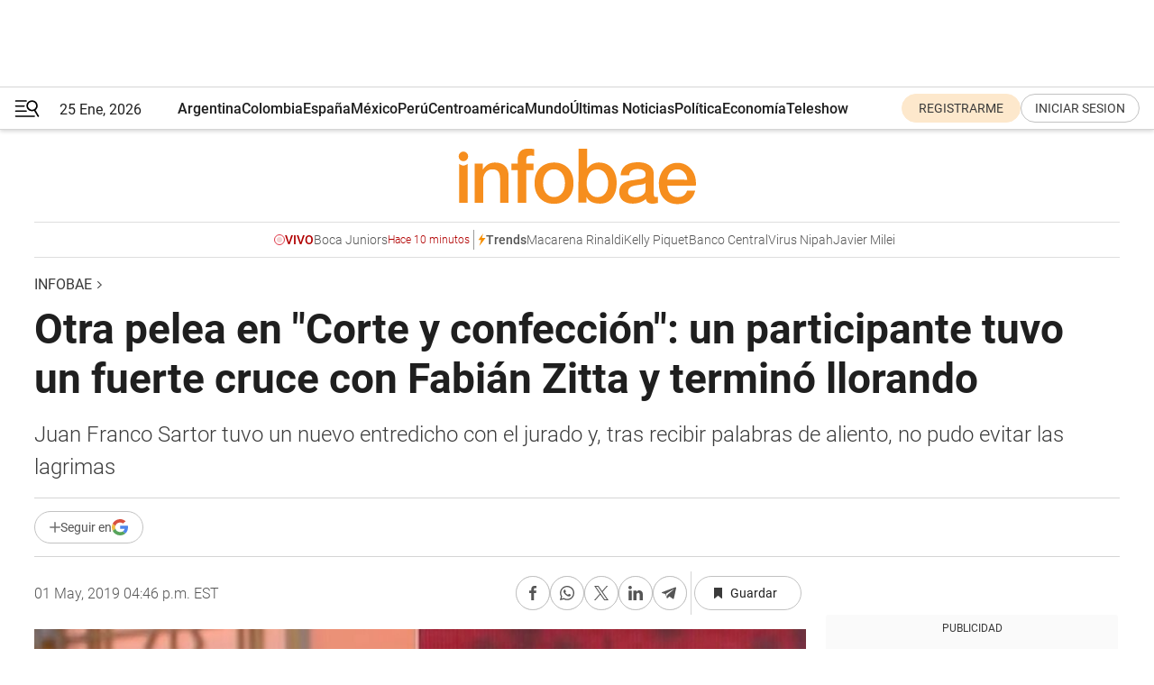

--- FILE ---
content_type: text/html; charset=utf-8
request_url: https://www.infobae.com/teleshow/paso-en-la-tv/2019/05/01/otra-pelea-en-corte-y-confeccion-un-participante-tuvo-un-fuerte-cruce-con-fabian-zitta-y-termino-llorando/
body_size: 45577
content:
<!DOCTYPE html><html lang="es" style="scroll-behavior:smooth"><head><meta charSet="UTF-8"/><meta name="MobileOptimized" content="width"/><meta name="HandheldFriendly" content="true"/><meta name="apple-mobile-web-app-capable" content="yes"/><meta name="apple-mobile-web-app-status-bar-style" content="blank-translucent"/><title>Otra pelea en &quot;Corte y confección&quot;: un participante tuvo un fuerte cruce con Fabián Zitta y terminó llorando - Infobae</title><meta name="title" content="Otra pelea en &quot;Corte y confección&quot;: un participante tuvo un fuerte cruce con Fabián Zitta y terminó llorando - Infobae"/><meta name="description" content="Juan Franco Sartor tuvo un nuevo entredicho con el jurado y, tras recibir palabras de aliento, no pudo evitar las lagrimas"/><meta http-equiv="X-UA-Compatible" content="IE=edge,chrome=1"/><link rel="preload" as="font" type="font/woff2" crossorigin="" fetchpriority="high" href="https://www.infobae.com/assets/fonts/roboto-v30-latin-regular.woff2"/><link rel="preload" as="font" type="font/woff2" crossorigin="" fetchpriority="high" href="https://www.infobae.com/assets/fonts/roboto-v30-latin-300.woff2"/><link rel="preload" as="font" type="font/woff2" crossorigin="" fetchpriority="high" href="https://www.infobae.com/assets/fonts/roboto-v30-latin-500.woff2"/><link rel="preload" as="font" type="font/woff2" crossorigin="" fetchpriority="high" href="https://www.infobae.com/assets/fonts/roboto-v30-latin-700.woff2"/><link rel="preload" as="font" type="font/woff2" crossorigin="" fetchpriority="high" href="https://www.infobae.com/assets/fonts/roboto-v30-latin-italic.woff2"/><link rel="preload" as="font" type="font/woff2" crossorigin="" fetchpriority="high" href="https://www.infobae.com/assets/fonts/roboto-v30-latin-300italic.woff2"/><link rel="preload" as="font" type="font/woff2" crossorigin="" fetchpriority="high" href="https://www.infobae.com/assets/fonts/roboto-v30-latin-500italic.woff2"/><link rel="preload" as="font" type="font/woff2" crossorigin="" fetchpriority="high" href="https://www.infobae.com/assets/fonts/roboto-v30-latin-700italic.woff2"/><link rel="preload" href="/pf/resources/dist/infobae/css/main.css?d=3775" as="style"/><link rel="stylesheet" href="/pf/resources/dist/infobae/css/main.css?d=3775" media="screen, print"/><link rel="manifest" crossorigin="use-credentials" href="/pf/resources/manifest.json?d=3775"/><script type="application/javascript" id="polyfill-script">if(!Array.prototype.includes||!(window.Object && window.Object.assign)||!window.Promise||!window.Symbol||!window.fetch){document.write('<script type="application/javascript" src="/pf/dist/engine/polyfill.js?d=3775&mxId=00000000" defer=""><\/script>')}</script><script id="fusion-engine-react-script" type="application/javascript" src="/pf/dist/engine/react.js?d=3775&amp;mxId=00000000" defer=""></script><script id="fusion-engine-combinations-script" type="application/javascript" src="/pf/dist/components/combinations/default.js?d=3775&amp;mxId=00000000" defer=""></script><link rel="preconnect" href="https://sb.scorecardresearch.com/"/><link rel="preconnect" href="https://www.google-analytics.com/"/><link rel="preconnect" href="https://s.go-mpulse.net/"/><link rel="preconnect" href="https://fundingchoicesmessages.google.com/"/><link rel="preconnect" href="https://stats.g.doubleclick.net/"/><link rel="preconnect" href="https://www.googletagservices.com/"/><link id="fusion-template-styles" rel="stylesheet" type="text/css"/><link rel="preload" as="image" href="https://www.infobae.com/assets/images/logos/logo_infobae_naranja.svg"/><script src="/pf/resources/dist/infobae/js/main.js?d=3775" defer=""></script><script src="https://d1bl11pgu3tw3h.cloudfront.net/vendor/comscore/5.2.0/streamsense.min.js?org=infobae" defer=""></script><script src="https://sb.scorecardresearch.com/beacon.js" defer=""></script><script defer="">var _comscore = _comscore || []; _comscore.push({ c1: "2", c2: "8030908", options: { enableFirstPartyCookie: true, bypassUserConsentRequirementFor1PCookie: true } }); (function () { var s = document.createElement("script"), el = document.getElementsByTagName("script")[0]; s.async = true; s.src = "https://sb.scorecardresearch.com/cs/8030908/beacon.js"; el.parentNode.insertBefore(s, el); })();</script><script defer="">try{(function(i,s,o,g,r,a,m){i["GoogleAnalyticsObject"]=r;i[r]=i[r]||function(){(i[r].q=i[r].q||[]).push(arguments)},i[r].l=1*new Date;a=s.createElement(o),m=s.getElementsByTagName(o)[0];a.async=0;a.src=g;m.parentNode.insertBefore(a,m)})(window,document,"script","https://www.google-analytics.com/analytics.js","ga");ga("create","UA-759511-1","auto");ga("send","pageview");}catch(error){console.log("Error al inicializar gaScript:",error);}</script><script src="https://www.googletagmanager.com/gtag/js?id=G-Q2J791G3GV" async=""></script><script defer="">try{window.dataLayer = window.dataLayer || [];function gtag(){dataLayer.push(arguments);}gtag('js', new Date());gtag('config', 'G-Q2J791G3GV');}catch(error){console.log("Error al inicializar gaScript4:",error);}</script><script id="ebx" src="//applets.ebxcdn.com/ebx.js" async=""></script><script async="" src="https://functions.adnami.io/api/macro/adsm.macro.infobae.com.js"></script><script src="https://accounts.google.com/gsi/client" async="" defer=""></script><script>
  !function(e,o,n,i){if(!e){e=e||{},window.permutive=e,e.q=[];var t=function(){return([1e7]+-1e3+-4e3+-8e3+-1e11).replace(/[018]/g,function(e){return(e^(window.crypto||window.msCrypto).getRandomValues(new Uint8Array(1))[0]&15>>e/4).toString(16)})};e.config=i||{},e.config.apiKey=o,e.config.workspaceId=n,e.config.environment=e.config.environment||"production",(window.crypto||window.msCrypto)&&(e.config.viewId=t());for(var g=["addon","identify","track","trigger","query","segment","segments","ready","on","once","user","consent"],r=0;r<g.length;r++){var w=g[r];e[w]=function(o){return function(){var n=Array.prototype.slice.call(arguments,0);e.q.push({functionName:o,arguments:n})}}(w)}}}(window.permutive,"0cd2c32e-1a14-4e1f-96f0-a022c497b9cb","aa463839-b614-4c77-b5e9-6cdf10e1960c",{"consentRequired": true});
    window.googletag=window.googletag||{},window.googletag.cmd=window.googletag.cmd||[],window.googletag.cmd.push(function(){if(0===window.googletag.pubads().getTargeting("permutive").length){var e=window.localStorage.getItem("_pdfps");window.googletag.pubads().setTargeting("permutive",e?JSON.parse(e):[]);var o=window.localStorage.getItem("permutive-id");o&&(window.googletag.pubads().setTargeting("puid",o),window.googletag.pubads().setTargeting("ptime",Date.now().toString())),window.permutive.config.viewId&&window.googletag.pubads().setTargeting("prmtvvid",window.permutive.config.viewId),window.permutive.config.workspaceId&&window.googletag.pubads().setTargeting("prmtvwid",window.permutive.config.workspaceId)}});
    </script><script async="" src="https://a564e303-c351-48a1-b5d1-38585e343734.edge.permutive.app/aa463839-b614-4c77-b5e9-6cdf10e1960c-web.js"></script><script src="https://d2uans147eyg5w.cloudfront.net/prod/powaBoot.js" data-powa-script="true" id="powaDriveScript" defer=""></script><script defer="">try{function classThemeChange(){const e=window.localStorage.getItem("theme"),a=document.querySelector("html");a.classList.contains("dark")||"dark"!==e||a.classList.add("dark"),a.classList.contains("dark")&&""===e&&a.classList.remove("dark")}window.addEventListener("themeChange",classThemeChange),classThemeChange();}catch(error){console.log("Error al inicializar themeJS:", error);}</script><script>try{(function(w,d,s,l,i){w[l]=w[l]||[];w[l].push({'gtm.start': new Date().getTime(),event:'gtm.js'});var f=d.getElementsByTagName(s)[0], j=d.createElement(s),dl=l!='dataLayer'?'&l='+l:'';j.async=true;j.src= 'https://www.googletagmanager.com/gtm.js?id='+i+dl;f.parentNode.insertBefore(j,f); })(window,document,'script','dataLayer','GTM-KTGQDC9');}catch(error){console.log("Error al inicializar gtmScript:",error);}</script><script>
  "undefined"!=typeof window&&(window.googlefc=window.googlefc||{},window.googlefc.callbackQueue=window.googlefc.callbackQueue||[],window.googlefc.callbackQueue.push({CONSENT_DATA_READY(){__tcfapi("addEventListener",2.2,(e,o)=>{if(o){console.log("Success getting consent data");let t=JSON.parse(localStorage.getItem("permutive-consent"));if(e?.gdprApplies){if(console.log("Country applies GDPR"),e?.eventStatus==="useractioncomplete"){console.log("First time modal");let n=e.purpose.consents["1"];n?(console.log("Consent accepted"),window.permutive.consent({opt_in:!0,token:"123"})):(console.log("Consent refused"),window.permutive.consent({opt_in:!1}))}else console.log("Consent already granted, skipping.")}else t?.opt_in?console.log("Consent already accepted for non-GDPR country, skipping."):(console.log("No previous consent found; automatically accepting consent."),window.permutive.consent({opt_in:!0,token:"123"}))}else console.error("Error getting consent data")})}}));
  </script><script defer="">try{!function(f,b,e,v,n,t,s) {if(f.fbq)return;n=f.fbq=function(){n.callMethod? n.callMethod.apply(n,arguments):n.queue.push(arguments)}; if(!f._fbq)f._fbq=n;n.push=n;n.loaded=!0;n.version='2.0'; n.queue=[];t=b.createElement(e);t.async=!0; t.src=v;s=b.getElementsByTagName(e)[0]; s.parentNode.insertBefore(t,s)}(window, document,'script', 'https://connect.facebook.net/en_US/fbevents.js'); fbq('init', '336383993555320'); fbq('track', 'PageView'); fbq('track', 'ViewContent');}catch(error){console.log("Error al inicializar facebookPixelRawCodeScript:",error);}</script><script src="https://cdn.onesignal.com/sdks/web/v16/OneSignalSDK.page.js" defer=""></script><script>const getCountry=(timeZone)=>{switch(timeZone){case 'America/Argentina/Buenos_Aires':case 'America/Argentina/Catamarca':case 'America/Argentina/ComodRivadavia':case 'America/Argentina/Cordoba':case 'America/Argentina/Jujuy':case 'America/Argentina/La_Rioja':case 'America/Argentina/Mendoza':case 'America/Argentina/Rio_Gallegos':case 'America/Argentina/Salta':case 'America/Argentina/San_Juan':case 'America/Argentina/San_Luis':case 'America/Argentina/Tucuman':case 'America/Argentina/Ushuaia':case 'America/Buenos_Aires':case 'America/Catamarca':case 'America/Cordoba':case 'America/Jujuy':case 'America/Mendoza':case 'America/Rosario':return'Argentina';case 'America/Bahia_Banderas':case 'America/Cancun':case 'America/Chihuahua':case 'America/Ciudad_Juarez':case 'America/Ensenada':case 'America/Hermosillo':case 'America/Matamoros':case 'America/Mazatlan':case 'America/Merida':case 'America/Mexico_City':case 'America/Monterrey':case 'America/Ojinaga':case 'America/Santa_Isabel':case 'America/Tijuana':case 'Mexico/BajaNorte':case 'Mexico/BajaSur':case 'Mexico/General':return'México';case 'Africa/Ceuta':case 'Atlantic/Canary':case 'Europe/Madrid':return'España';case 'America/Lima':return'Perú';case 'America/Bogota':return'Colombia';default:return'Otros'}};const country=getCountry(Intl.DateTimeFormat().resolvedOptions().timeZone);const getActionMessage=()=>{if(country==='Argentina'){return'Suscribite a nuestras notificaciones para recibir las últimas noticias de Argentina.'}
          if(country==='Otros'){return'Suscríbete a nuestras notificaciones para recibir las últimas noticias de todos los países.'}
          return'Suscríbete a nuestras notificaciones para recibir las últimas noticias de '+country+'.'};window.OneSignalDeferred=window.OneSignalDeferred||[];window.OneSignalDeferred.push(async(OneSignal)=>{await OneSignal.init({appId:'bef19c97-ed8d-479f-a038-e9d3da77d4c9',safari_web_id:'web.onesignal.auto.364542e4-0165-4e49-b6eb-0136f3f4eaa9',notifyButton:{enable:!1},allowLocalhostAsSecureOrigin:!0,serviceWorkerParam:{scope:'/'},serviceWorkerPath:'OneSignalSDKWorker.js',promptOptions:{slidedown:{prompts:[{type:'push',autoPrompt:!0,text:{actionMessage:getActionMessage(),acceptButton:'Suscribirse',cancelButton:'Después'},},],},},welcomeNotification:{title:'¡Bienvenido!',message:'Gracias por suscribirte a las notificaciones',url:'https://www.infobae.com/',},});OneSignal.User.addTag('region',country)})</script><link rel="dns-prefetch" href="https://sb.scorecardresearch.com/"/><link rel="dns-prefetch" href="https://www.google-analytics.com/"/><link rel="dns-prefetch" href="https://s.go-mpulse.net/"/><link rel="dns-prefetch" href="https://fundingchoicesmessages.google.com/"/><link rel="dns-prefetch" href="https://stats.g.doubleclick.net/"/><link rel="dns-prefetch" href="https://www.googletagservices.com/"/><meta name="viewport" content="width=device-width, initial-scale=1.0, user-scalable=yes, minimum-scale=0.5, maximum-scale=2.0"/><meta name="google-site-verification" content="DqMfuNB2bg-Ou_FEVXxZuzmDpPJ1ZVmOQVvwfJACGmM"/><link rel="canonical" href="https://www.infobae.com/teleshow/paso-en-la-tv/2019/05/01/otra-pelea-en-corte-y-confeccion-un-participante-tuvo-un-fuerte-cruce-con-fabian-zitta-y-termino-llorando/"/><link rel="amphtml" href="https://www.infobae.com/teleshow/paso-en-la-tv/2019/05/01/otra-pelea-en-corte-y-confeccion-un-participante-tuvo-un-fuerte-cruce-con-fabian-zitta-y-termino-llorando/?outputType=amp-type"/><meta property="keywords" content="Andrea Politti"/><meta name="robots" content="index, follow"/><meta name="googlebot" content="index, follow"/><meta name="robots" content="max-image-preview:large"/><meta name="distribution" content="global"/><meta name="rating" content="general"/><meta name="language" content="es_ES"/><meta name="news_keywords" content="Andrea Politti"/><meta property="article:published_time" content="2019-05-01T20:46:24.636Z"/><meta property="article:tag" content="Andrea Politti"/><meta property="article:tag" content="Corte y Confección"/><meta property="article:tag" content="El Trece"/><meta property="article:tag" content="Fabian Zitta"/><meta name="twitter:card" content="summary_large_image"/><meta name="twitter:creator" content="@infobae"/><meta name="twitter:description" content="Juan Franco Sartor tuvo un nuevo entredicho con el jurado y, tras recibir palabras de aliento, no pudo evitar las lagrimas"/><meta name="twitter:image" content="https://www.infobae.com/resizer/v2/https%3A%2F%2Fs3.amazonaws.com%2Farc-wordpress-client-uploads%2Finfobae-wp%2Fwp-content%2Fuploads%2F2019%2F05%2F01172720%2FCorte-y-Confeccion.jpg?auth=5e7a84a81ef612cb4478a531753f2a2832369961fd20e8bd20042eb8d964d558&amp;smart=true&amp;width=1024&amp;height=512&amp;quality=85"/><meta name="twitter:site" content="@infobae"/><meta name="twitter:title" content="Otra pelea en &quot;Corte y confección&quot;: un participante tuvo un fuerte cruce con Fabián Zitta y terminó llorando"/><meta property="twitter:domain" content="infobae.com"/><meta property="twitter:url" content="https://www.infobae.com/teleshow/paso-en-la-tv/2019/05/01/otra-pelea-en-corte-y-confeccion-un-participante-tuvo-un-fuerte-cruce-con-fabian-zitta-y-termino-llorando/"/><meta property="og:title" content="Otra pelea en &quot;Corte y confección&quot;: un participante tuvo un fuerte cruce con Fabián Zitta y terminó llorando"/><meta property="og:description" content="Juan Franco Sartor tuvo un nuevo entredicho con el jurado y, tras recibir palabras de aliento, no pudo evitar las lagrimas"/><meta property="og:url" content="https://www.infobae.com/teleshow/paso-en-la-tv/2019/05/01/otra-pelea-en-corte-y-confeccion-un-participante-tuvo-un-fuerte-cruce-con-fabian-zitta-y-termino-llorando/"/><meta property="og:type" content="article"/><meta property="og:site_name" content="infobae"/><meta property="og:locale" content="es_LA"/><meta property="og:image" itemProp="image" content="https://www.infobae.com/resizer/v2/https%3A%2F%2Fs3.amazonaws.com%2Farc-wordpress-client-uploads%2Finfobae-wp%2Fwp-content%2Fuploads%2F2019%2F05%2F01172720%2FCorte-y-Confeccion.jpg?auth=5e7a84a81ef612cb4478a531753f2a2832369961fd20e8bd20042eb8d964d558&amp;smart=true&amp;width=1200&amp;height=630&amp;quality=85"/><meta property="og:image:width" content="1200"/><meta property="og:image:height" content="630"/><meta property="fb:app_id" content="907935373302455"/><meta property="fb:pages" content="34839376970"/><meta property="fb:pages" content="436205896728888"/><meta property="fb:pages" content="142361755806396"/><meta name="isDFP" content="true"/><meta name="dfpPageType" content="nota"/><meta name="dfp_path" content="infobae/teleshow/paso-en-la-tv"/><meta property="article:publisher" content="https://www.facebook.com/infobae"/><script type="application/ld+json">{"@context":"https://schema.org","@type":"NewsMediaOrganization","name":"Infobae","description":"El sitio de noticias en español más leído en el mundo. Con redacciones en Ciudad de México, Madrid, Bogotá, Lima y Buenos Aires; y corresponsales en las principales ciudades del mundo.","email":"contacto@infobae.com","url":"https://www.infobae.com","sameAs":["https://www.facebook.com/Infobae/","https://www.youtube.com/@Infobae","https://x.com/infobae","https://es.wikipedia.org/wiki/Infobae","https://whatsapp.com/channel/0029Va9TEIjLdQefbAqn7T1g"],"logo":{"@type":"ImageObject","url":"https://www.infobae.com/resizer/v2/NCYGYV4JW5CQHKEULJMKQU6MZU.png?auth=31eb621d6ad5fda030d6c893a4efe3120a76cc8178216c9c9a07fd3dd89a360f&width=255&height=60&quality=90","height":60,"width":255}}</script><script type="application/ld+json">{"@context":"https://schema.org","@type":"BreadcrumbList","itemListElement":[{"@type":"ListItem","position":1,"item":{"@id":"https://infobae.com","name":"Infobae"}}]}</script><script type="application/ld+json">{"@context":"https://schema.org","@type":"NewsArticle","headline":"Otra pelea en \"Corte y confección\": un participante tuvo un fuerte cruce con Fabián Zitta y terminó llorando","description":"Juan Franco Sartor tuvo un nuevo entredicho con el jurado y, tras recibir palabras de aliento, no pudo evitar las lagrimas","articleBody":"(Video: Corte y Confección, El Trece) \"Yo siento últimamente y esto me hago cargo yo de lo que digo, que sos un poquito más duro con Juan (Franco Sartor)\", le dijo Andrea Politti – conductora del ciclo Corte y Confección – a Fabián Zitta, jurado del programa. \"Lo que pasa que de todos los chicos que están participando, él era como el que estaba más crudo y a medida que avanzamos va aprendiendo. Yo a esto lo comparó con una carrera de caballos, entonces, los que están más entrenados le llevan varios cuerpos. Comparándolo con los demás, él avanza pero no es suficiente\", respondió el diseñador frente a la atenta mirada del polémico participante. A partir de ese momento, comenzó un intenso cruce de palabras entre Sartor y Zitta. El participante encaró al jurado y le explicó \"me duele la forma en que me decís las cosas. No es la nota\". \"Hay que aceptar las situaciones. Nunca tuve nada personal con ningún participante\", le dejó las cosas claras Fabián, aunque luego trató de halagarlo y sus compañeros de tribunal, Verónica de la Canal y Benito Fernández, se sumaron. El joven explicó: \"Me sorprende que digan que valoran mi arte. Fabián me lo tiró tan atrás que estaba dudando. A mí me está haciendo mal. Recibí muchos palos y las palabras de ellos hoy me hicieron bien\". \"Te ganaste este lugar por la calidad de tu trabajo. Y por eso estás acá… Bueno, vamos, eh. Hay mucha gente que te quiere. Y este abrazo que te estoy dando, te lo dan todos\", le dijo Andrea Politti a Juan, que ya no pudo contener las lágrimas. El joven de 26 años y licenciado en Relaciones Públicas es hijo de Daniel Sartor, un dirigente político radical de Río Negro, que fue Secretario de Estado en la presidencia de Fernando de la Rúa y más tarde ocupó el cargo de ministro de Desarrollo Social y Medio Ambiente de la Nación, tras la renuncia de Juan Pablo Cafiero. \"Salí con Facu Mazzei. No llegamos a ser novios pero tuvimos una linda historia. Cuestión que pasó la noche, me dio su celular y a los tres días quedamos en encontrarnos para conocernos. Ahí tuvimos algo, pero no más que eso. Salimos cuatro veces y después fue más esporádico. Había buena piel, pero después él se puso de novio y me dejó\", dijo el participante de Andrea Politti en una entrevista que fue publicada en revista Pronto la semana pasada. SEGUÍ LEYENDO Duki, la estrella del trap argentino, se incorporará a \"El Marginal 3\" La abogada de Verónica Monti fue vedette y novia de un ex de Susana Giménez Quién es Azul Fernández, la actriz argentina elegida para ser parte del spin off de \"Merlí\"","url":"https://www.infobae.com/teleshow/paso-en-la-tv/2019/05/01/otra-pelea-en-corte-y-confeccion-un-participante-tuvo-un-fuerte-cruce-con-fabian-zitta-y-termino-llorando/","dateCreated":"2019-05-01T20:25:28Z","dateModified":"2019-05-01T20:46:24Z","datePublished":"2019-05-01T20:46:24Z","mainEntityOfPage":{"@type":"WebPage","@id":"https://www.infobae.com/teleshow/paso-en-la-tv/2019/05/01/otra-pelea-en-corte-y-confeccion-un-participante-tuvo-un-fuerte-cruce-con-fabian-zitta-y-termino-llorando/"},"articleSection":"Pasó en la TV,Teleshow","creator":{"@type":"Organization","name":"INFOBAE","url":"https://www.infobae.com"},"keywords":"Andrea Politti","isAccessibleForFree":true,"copyrightYear":2019,"copyrightHolder":{"@type":"Organization","name":"Infobae","url":"https://www.infobae.com"},"inLanguage":"es-AR","contentLocation":{"@type":"Place","name":"Argentina"},"publisher":{"@type":"Organization","name":"infobae","logo":{"@type":"ImageObject","url":"https://www.infobae.com/resizer/v2/NCYGYV4JW5CQHKEULJMKQU6MZU.png?auth=31eb621d6ad5fda030d6c893a4efe3120a76cc8178216c9c9a07fd3dd89a360f&width=255&height=60&quality=90","height":60,"width":255}},"author":{"@type":"Organization","name":"INFOBAE","url":"https://www.infobae.com"},"image":[{"@type":"ImageObject","url":"https://www.infobae.com/resizer/v2/https%3A%2F%2Fs3.amazonaws.com%2Farc-wordpress-client-uploads%2Finfobae-wp%2Fwp-content%2Fuploads%2F2019%2F05%2F01172720%2FCorte-y-Confeccion.jpg?auth=5e7a84a81ef612cb4478a531753f2a2832369961fd20e8bd20042eb8d964d558&smart=true&width=1200&height=675&quality=85","width":1200,"height":675},{"@type":"ImageObject","url":"https://www.infobae.com/resizer/v2/https%3A%2F%2Fs3.amazonaws.com%2Farc-wordpress-client-uploads%2Finfobae-wp%2Fwp-content%2Fuploads%2F2019%2F05%2F01172720%2FCorte-y-Confeccion.jpg?auth=5e7a84a81ef612cb4478a531753f2a2832369961fd20e8bd20042eb8d964d558&smart=true&width=1200&height=900&quality=85","width":1200,"height":900},{"@type":"ImageObject","url":"https://www.infobae.com/resizer/v2/https%3A%2F%2Fs3.amazonaws.com%2Farc-wordpress-client-uploads%2Finfobae-wp%2Fwp-content%2Fuploads%2F2019%2F05%2F01172720%2FCorte-y-Confeccion.jpg?auth=5e7a84a81ef612cb4478a531753f2a2832369961fd20e8bd20042eb8d964d558&smart=true&width=1200&height=1200&quality=85","width":1200,"height":1200}]}</script><link rel="shortcut icon" type="image/x-icon" href="/pf/resources/favicon/favicon-32x32.png?d=3775"/><link rel="icon" sizes="16x16" type="image/png" href="/pf/resources/favicon/favicon-16x16.png?d=3775"/><link rel="icon" type="image/png" sizes="32x32" href="/pf/resources/favicon/favicon-32x32.png?d=3775"/><link rel="apple-touch-icon" href="/pf/resources/favicon/apple-touch-icon.png?d=3775"/><link rel="apple-touch-icon-precomposed" href="/pf/resources/favicon/apple-touch-icon-precomposed.png?d=3775"/><link rel="apple-touch-icon-120x120" href="/pf/resources/favicon/apple-touch-icon-120x120.png?d=3775"/><link rel="apple-touch-icon-120x120-precomposed" href="/pf/resources/favicon/apple-touch-icon-120x120-precomposed.png?d=3775"/><link rel="apple-touch-icon-152x152" href="/pf/resources/favicon/apple-touch-icon-152x152.png?d=3775"/><link rel="apple-touch-icon-152x152-precomposed" href="/pf/resources/favicon/apple-touch-icon-152x152-precomposed.png?d=3775"/><link rel="shortcut icon" sizes="192x192" href="/pf/resources/favicon/android-chrome-192x192.png?d=3775"/><link rel="shortcut icon" sizes="512x512" href="/pf/resources/favicon/android-chrome-512x512.png?d=3775"/><script async="" src="https://www.google.com/adsense/search/ads.js"></script><script>
        (function(g,o){
          g[o] = g[o] || function () {
            (g[o]['q'] = g[o]['q'] || []).push(arguments)
          }, g[o]['t'] = 1 * new Date
        })(window,'_googCsa');
      </script>
<script>(window.BOOMR_mq=window.BOOMR_mq||[]).push(["addVar",{"rua.upush":"false","rua.cpush":"true","rua.upre":"false","rua.cpre":"true","rua.uprl":"false","rua.cprl":"false","rua.cprf":"false","rua.trans":"SJ-8228cb50-e802-4540-8e40-118910847674","rua.cook":"false","rua.ims":"false","rua.ufprl":"false","rua.cfprl":"true","rua.isuxp":"false","rua.texp":"norulematch","rua.ceh":"false","rua.ueh":"false","rua.ieh.st":"0"}]);</script>
                              <script>!function(e){var n="https://s.go-mpulse.net/boomerang/";if("False"=="True")e.BOOMR_config=e.BOOMR_config||{},e.BOOMR_config.PageParams=e.BOOMR_config.PageParams||{},e.BOOMR_config.PageParams.pci=!0,n="https://s2.go-mpulse.net/boomerang/";if(window.BOOMR_API_key="C7HNE-7B57D-WM7L2-K2VFG-FX3EW",function(){function e(){if(!o){var e=document.createElement("script");e.id="boomr-scr-as",e.src=window.BOOMR.url,e.async=!0,i.parentNode.appendChild(e),o=!0}}function t(e){o=!0;var n,t,a,r,d=document,O=window;if(window.BOOMR.snippetMethod=e?"if":"i",t=function(e,n){var t=d.createElement("script");t.id=n||"boomr-if-as",t.src=window.BOOMR.url,BOOMR_lstart=(new Date).getTime(),e=e||d.body,e.appendChild(t)},!window.addEventListener&&window.attachEvent&&navigator.userAgent.match(/MSIE [67]\./))return window.BOOMR.snippetMethod="s",void t(i.parentNode,"boomr-async");a=document.createElement("IFRAME"),a.src="about:blank",a.title="",a.role="presentation",a.loading="eager",r=(a.frameElement||a).style,r.width=0,r.height=0,r.border=0,r.display="none",i.parentNode.appendChild(a);try{O=a.contentWindow,d=O.document.open()}catch(_){n=document.domain,a.src="javascript:var d=document.open();d.domain='"+n+"';void(0);",O=a.contentWindow,d=O.document.open()}if(n)d._boomrl=function(){this.domain=n,t()},d.write("<bo"+"dy onload='document._boomrl();'>");else if(O._boomrl=function(){t()},O.addEventListener)O.addEventListener("load",O._boomrl,!1);else if(O.attachEvent)O.attachEvent("onload",O._boomrl);d.close()}function a(e){window.BOOMR_onload=e&&e.timeStamp||(new Date).getTime()}if(!window.BOOMR||!window.BOOMR.version&&!window.BOOMR.snippetExecuted){window.BOOMR=window.BOOMR||{},window.BOOMR.snippetStart=(new Date).getTime(),window.BOOMR.snippetExecuted=!0,window.BOOMR.snippetVersion=12,window.BOOMR.url=n+"C7HNE-7B57D-WM7L2-K2VFG-FX3EW";var i=document.currentScript||document.getElementsByTagName("script")[0],o=!1,r=document.createElement("link");if(r.relList&&"function"==typeof r.relList.supports&&r.relList.supports("preload")&&"as"in r)window.BOOMR.snippetMethod="p",r.href=window.BOOMR.url,r.rel="preload",r.as="script",r.addEventListener("load",e),r.addEventListener("error",function(){t(!0)}),setTimeout(function(){if(!o)t(!0)},3e3),BOOMR_lstart=(new Date).getTime(),i.parentNode.appendChild(r);else t(!1);if(window.addEventListener)window.addEventListener("load",a,!1);else if(window.attachEvent)window.attachEvent("onload",a)}}(),"".length>0)if(e&&"performance"in e&&e.performance&&"function"==typeof e.performance.setResourceTimingBufferSize)e.performance.setResourceTimingBufferSize();!function(){if(BOOMR=e.BOOMR||{},BOOMR.plugins=BOOMR.plugins||{},!BOOMR.plugins.AK){var n="true"=="true"?1:0,t="",a="amirtwax3t3c22lwh6la-f-e908a0a57-clientnsv4-s.akamaihd.net",i="false"=="true"?2:1,o={"ak.v":"39","ak.cp":"619111","ak.ai":parseInt("650669",10),"ak.ol":"0","ak.cr":9,"ak.ipv":4,"ak.proto":"h2","ak.rid":"310c4e3f","ak.r":42198,"ak.a2":n,"ak.m":"dscr","ak.n":"ff","ak.bpcip":"3.17.25.0","ak.cport":36946,"ak.gh":"23.66.232.45","ak.quicv":"","ak.tlsv":"tls1.3","ak.0rtt":"","ak.0rtt.ed":"","ak.csrc":"-","ak.acc":"","ak.t":"1769357206","ak.ak":"hOBiQwZUYzCg5VSAfCLimQ==Jr0KiAcqeb0mIhntkh+bGAXpao0ldgHrq/qxbFvDgBDNnus3OrE5sGumPXvbdr6hSlD+LDegfK6setXOslm8mi71VJLT2xucEyF25PgO4cXl5oLdofq3NeA8nyG3Ad8VhaI2OrCAl+07LJ91iuZHmOraXxayfuHB6pPiwgYpM3Ntj3O9Ml2Ih1ut+G2WtjdlaLnpB7P/qJaAoY7QDGY3Zn884G1YoVXaa/OTvNwVaeQh8oi5nsCLmenu8PXDsMR45lyf/dTasi0Xzge6HphMM2pYlJitDQtQNgbgwdhQFLai6feiLtY3FpYKENYc8WoY7s4rM8e8hf+AlY3h+G66kBvqfzqUPxCJdi3PJNE5bml2+eBxAkBke9WMyQ7xA63OPY4waOrv/hoqXZTem+uL0GztOUAOrTnH5CnjCbJUiSY=","ak.pv":"136","ak.dpoabenc":"","ak.tf":i};if(""!==t)o["ak.ruds"]=t;var r={i:!1,av:function(n){var t="http.initiator";if(n&&(!n[t]||"spa_hard"===n[t]))o["ak.feo"]=void 0!==e.aFeoApplied?1:0,BOOMR.addVar(o)},rv:function(){var e=["ak.bpcip","ak.cport","ak.cr","ak.csrc","ak.gh","ak.ipv","ak.m","ak.n","ak.ol","ak.proto","ak.quicv","ak.tlsv","ak.0rtt","ak.0rtt.ed","ak.r","ak.acc","ak.t","ak.tf"];BOOMR.removeVar(e)}};BOOMR.plugins.AK={akVars:o,akDNSPreFetchDomain:a,init:function(){if(!r.i){var e=BOOMR.subscribe;e("before_beacon",r.av,null,null),e("onbeacon",r.rv,null,null),r.i=!0}return this},is_complete:function(){return!0}}}}()}(window);</script></head><body class="nd-body"><noscript><img src="https://sb.scorecardresearch.com/p?c1=2&amp;c2=8030908&amp;cv=4.4.0&amp;cj=1"/></noscript><noscript><iframe src="https://www.googletagmanager.com/ns.html?id=GTM-KTGQDC9" height="0" width="0" style="display:none;visibility:hidden"></iframe></noscript><noscript><img height="1" width="1" style="display:none" src="https://www.facebook.com/tr?id=336383993555320&ev=PageView&noscript=1"/></noscript><div id="fusion-app" class="fusion-app | infobae grid"><div class="article-right-rail-centered "><div class="article-right-rail-centered-layout "><nav><div class="interstitial_800x600 ad-wrapper"><div id="infobae_teleshow_paso-en-la-tv_nota_interstitial_800x600" class="ad-interstitial-bg hide"></div><div class="dfpAd ad-interstitial"><button id="infobae_teleshow_paso-en-la-tv_nota_interstitial_800x600_close" aria-label="infobae_teleshow_paso-en-la-tv_nota_interstitial_800x600" class="close_ad hide"><i class="close"></i></button><div id="infobae/teleshow/paso-en-la-tv/nota/interstitial_800x600" class="infobae/teleshow/paso-en-la-tv/nota/interstitial_800x600 arcad"></div></div></div><div style="position:relative"><div class="masthead-navbar " id="mastheadnavbar"><div class="site-header" id="siteheader"><div class="sticky-navbar-ad-container"><div class="top_banner_970x80 ad-wrapper"><div class="dfpAd ad-top-banner"><div id="infobae/teleshow/paso-en-la-tv/nota/top_banner_970x80" class="infobae/teleshow/paso-en-la-tv/nota/top_banner_970x80 arcad"></div></div></div></div><div class="sectionnav-container"><span aria-label="Menu" class="hamburger hamburger-wrapper close" role="button" tabindex="-1"><svg viewBox="0 0 28 20" id="hamburger-icon" xmlns="http://www.w3.org/2000/svg" class="hamburger-icon" data-name="hamburger-icon" fill=""><path d="M27.8061 18.2936L23.9009 11.7199C26.6545 9.62581 27.2345 5.75713 25.1799 2.96266C23.0598 0.111715 18.9446 -0.552677 15.9985 1.50445C14.5751 2.49996 13.6279 3.97419 13.3517 5.66252C13.0628 7.34757 13.4737 9.04405 14.498 10.4274C16.2587 12.8169 19.499 13.7133 22.2858 12.6261L26.1944 19.1875C26.3514 19.4517 26.5513 19.6089 26.7784 19.668C26.9927 19.7238 27.2342 19.6816 27.4707 19.5593C28.2062 19.1465 28.0218 18.6387 27.8221 18.2846L27.8061 18.2936ZM24.3917 7.88058C24.0673 9.0572 23.2806 10.0477 22.1932 10.6578C21.1218 11.259 19.8172 11.4316 18.6191 11.1196C16.1094 10.466 14.6138 7.94849 15.2862 5.50947C15.9587 3.07045 18.5492 1.61694 21.0589 2.27047C23.5686 2.92401 25.0642 5.44156 24.3917 7.88058Z" fill=""></path><path d="M0 1.129C0 0.675362 0.371315 0.307617 0.829355 0.307617H12.9866C13.4446 0.307617 13.8159 0.675362 13.8159 1.129C13.8159 1.58264 13.4446 1.95038 12.9866 1.95038H0.829355C0.371315 1.95038 0 1.58264 0 1.129ZM0 7.04295C0 6.58931 0.371315 6.22157 0.829355 6.22157H10.5951C11.0531 6.22157 11.4245 6.58931 11.4245 7.04295C11.4245 7.49659 11.0531 7.86433 10.5951 7.86433H0.829355C0.371315 7.86433 0 7.49659 0 7.04295ZM0 12.9569C0 12.5033 0.371315 12.1355 0.829355 12.1355H12.9866C13.4446 12.1355 13.8159 12.5033 13.8159 12.9569C13.8159 13.4105 13.4446 13.7783 12.9866 13.7783H0.829355C0.371315 13.7783 0 13.4105 0 12.9569ZM0 18.8709C0 18.4172 0.371315 18.0495 0.829355 18.0495H22.4792C22.9372 18.0495 23.3086 18.4172 23.3086 18.8709C23.3086 19.3245 22.9372 19.6922 22.4792 19.6922H0.829355C0.371315 19.6922 0 19.3245 0 18.8709Z" fill=""></path></svg></span><a aria-label="infobae" class="site-logo" href="https://www.infobae.com/"><span class="site-logo"><img alt="Infobae" class="logo-image" height="25px" src="https://www.infobae.com/assets/images/logos/logo_infobae_naranja.svg" width="105px" fetchpriority="high" loading="eager"/></span></a><p class="date-info">25 Ene, 2026</p><div class="login-register-container"></div></div></div><nav class="content side-menu" id="side-menu" style="top:undefinedpx;height:calc(100vh - undefinedpx)"><div class="side-menu-sticky-items"><div class="queryly_searchicon_img"><label for="queryly_toggle" id="queryly-label"><button>Buscar en todo el sitio<svg id="search-icon" data-name="search-icon" xmlns="http://www.w3.org/2000/svg" viewBox="0 0 30 30"><path d="M20.35,17.59a10.43,10.43,0,1,0-3.21,3l7.7,7.65a2.19,2.19,0,1,0, 3.17-3l-.08-.07Zm-8.53.72a6.74,6.74,0,1,1,6.74-6.75,6.74,6.74,0,0,1-6.74,6.75Zm0,0"></path></svg></button></label></div></div><div class="dropdown"><div id="dropdown-item-ctn0" class="dropdown-item-ctn"><a class="item non-bold" href="https://www.infobae.com/?noredirect" rel="noopener noreferrer">Argentina</a></div><div id="dropdown-body0" class="dropdown-body"></div></div><div class="dropdown"><div id="dropdown-item-ctn2" class="dropdown-item-ctn"><a class="item non-bold" href="https://www.infobae.com/colombia/" rel="noopener noreferrer">Colombia</a></div><div id="dropdown-body2" class="dropdown-body"></div></div><div class="dropdown"><div id="dropdown-item-ctn4" class="dropdown-item-ctn"><a class="item non-bold" href="https://www.infobae.com/espana/" rel="noopener noreferrer">España</a></div><div id="dropdown-body4" class="dropdown-body"></div></div><div class="dropdown"><div id="dropdown-item-ctn6" class="dropdown-item-ctn"><a class="item non-bold" href="https://www.infobae.com/mexico/" rel="noopener noreferrer">México</a></div><div id="dropdown-body6" class="dropdown-body"></div></div><div class="dropdown"><div id="dropdown-item-ctn8" class="dropdown-item-ctn"><a class="item non-bold" href="https://www.infobae.com/peru/" rel="noopener noreferrer">Perú</a></div><div id="dropdown-body8" class="dropdown-body"></div></div><div class="dropdown"><div id="dropdown-item-ctn10" class="dropdown-item-ctn"><a class="item non-bold" href="https://www.infobae.com/centroamerica/" rel="noopener noreferrer">Centroamérica</a></div><div id="dropdown-body10" class="dropdown-body"></div></div><div class="dropdown"><div id="dropdown-item-ctn12" class="dropdown-item-ctn"><a class="item" href="https://www.infobae.com/america/" rel="noopener noreferrer">Mundo</a><div aria-label="Menu Item" class="icon-dropdown" role="button" tabindex="-1"><svg id="down-icon0" width="12" height="12" viewBox="0 0 12 8" fill="none" xmlns="http://www.w3.org/2000/svg" class="icon-drop "><path d="M-9.87742e-07 1.167C-9.69427e-07 0.748023 0.335182 0.41284 0.754162 0.41284C0.969636 0.41284 1.17314 0.496636 1.31679 0.652256L5.98541 5.72789L10.654 0.652257C10.9294 0.341015 11.4082 0.293132 11.7314 0.568461C12.0546 0.84379 12.0905 1.32262 11.8152 1.64584C11.8032 1.65781 11.7913 1.68175 11.7793 1.69372L6.54804 7.36789C6.26074 7.67913 5.78191 7.6911 5.47067 7.41577C5.4587 7.4038 5.44673 7.39183 5.42278 7.36789L0.203504 1.68175C0.071824 1.5381 -9.96114e-07 1.35853 -9.87742e-07 1.167Z" fill="#9B9B9B"></path></svg></div></div><div id="dropdown-body12" class="dropdown-body"><a class="dropdown-item" href="https://www.infobae.com/venezuela/"><span class="dropdown-submenu">Venezuela</span></a><a class="dropdown-item" href="https://www.infobae.com/entretenimiento/"><span class="dropdown-submenu">Entretenimiento</span></a><a class="dropdown-item" href="https://www.infobae.com/economist/"><span class="dropdown-submenu">The economist</span></a><a class="dropdown-item" href="https://www.infobae.com/wapo/"><span class="dropdown-submenu">The Washington Post</span></a><a class="dropdown-item" href="https://www.infobae.com/america/realeza/"><span class="dropdown-submenu">Realeza</span></a><a class="dropdown-item" href="https://www.infobae.com/america/opinion/"><span class="dropdown-submenu">Opinión</span></a></div></div><div class="dropdown"><div id="dropdown-item-ctn14" class="dropdown-item-ctn"><a class="item non-bold" href="https://www.infobae.com/ultimas-noticias/" rel="noopener noreferrer">Últimas Noticias</a></div><div id="dropdown-body14" class="dropdown-body"></div></div><div class="dropdown"><div id="dropdown-item-ctn16" class="dropdown-item-ctn"><a class="item" href="https://www.infobae.com/politica/" rel="noopener noreferrer">Política</a><div aria-label="Menu Item" class="icon-dropdown" role="button" tabindex="-1"><svg id="down-icon0" width="12" height="12" viewBox="0 0 12 8" fill="none" xmlns="http://www.w3.org/2000/svg" class="icon-drop "><path d="M-9.87742e-07 1.167C-9.69427e-07 0.748023 0.335182 0.41284 0.754162 0.41284C0.969636 0.41284 1.17314 0.496636 1.31679 0.652256L5.98541 5.72789L10.654 0.652257C10.9294 0.341015 11.4082 0.293132 11.7314 0.568461C12.0546 0.84379 12.0905 1.32262 11.8152 1.64584C11.8032 1.65781 11.7913 1.68175 11.7793 1.69372L6.54804 7.36789C6.26074 7.67913 5.78191 7.6911 5.47067 7.41577C5.4587 7.4038 5.44673 7.39183 5.42278 7.36789L0.203504 1.68175C0.071824 1.5381 -9.96114e-07 1.35853 -9.87742e-07 1.167Z" fill="#9B9B9B"></path></svg></div></div><div id="dropdown-body16" class="dropdown-body"><a class="dropdown-item" href="https://www.infobae.com/leyes/"><span class="dropdown-submenu">Leyes</span></a></div></div><div class="dropdown"><div id="dropdown-item-ctn18" class="dropdown-item-ctn"><a class="item non-bold" href="https://www.infobae.com/economia/" rel="noopener noreferrer">Economía</a></div><div id="dropdown-body18" class="dropdown-body"></div></div><div class="dropdown"><div id="dropdown-item-ctn20" class="dropdown-item-ctn"><a class="item non-bold" href="https://www.infobae.com/teleshow/" rel="noopener noreferrer">Teleshow</a></div><div id="dropdown-body20" class="dropdown-body"></div></div><div class="dropdown"><div id="dropdown-item-ctn22" class="dropdown-item-ctn"><a class="item" href="https://www.infobae.com/deportes/" rel="noopener noreferrer">Deportes</a><div aria-label="Menu Item" class="icon-dropdown" role="button" tabindex="-1"><svg id="down-icon0" width="12" height="12" viewBox="0 0 12 8" fill="none" xmlns="http://www.w3.org/2000/svg" class="icon-drop "><path d="M-9.87742e-07 1.167C-9.69427e-07 0.748023 0.335182 0.41284 0.754162 0.41284C0.969636 0.41284 1.17314 0.496636 1.31679 0.652256L5.98541 5.72789L10.654 0.652257C10.9294 0.341015 11.4082 0.293132 11.7314 0.568461C12.0546 0.84379 12.0905 1.32262 11.8152 1.64584C11.8032 1.65781 11.7913 1.68175 11.7793 1.69372L6.54804 7.36789C6.26074 7.67913 5.78191 7.6911 5.47067 7.41577C5.4587 7.4038 5.44673 7.39183 5.42278 7.36789L0.203504 1.68175C0.071824 1.5381 -9.96114e-07 1.35853 -9.87742e-07 1.167Z" fill="#9B9B9B"></path></svg></div></div><div id="dropdown-body22" class="dropdown-body"><a class="dropdown-item" href="https://www.infobae.com/tenis-argentino/"><span class="dropdown-submenu">Tenis argentino</span></a></div></div><div class="dropdown"><div id="dropdown-item-ctn24" class="dropdown-item-ctn"><a class="item non-bold" href="https://www.infobae.com/sociedad/" rel="noopener noreferrer">Sociedad</a></div><div id="dropdown-body24" class="dropdown-body"></div></div><div class="dropdown"><div id="dropdown-item-ctn26" class="dropdown-item-ctn"><a class="item non-bold" href="https://www.infobae.com/sociedad/policiales/" rel="noopener noreferrer">Policiales</a></div><div id="dropdown-body26" class="dropdown-body"></div></div><div class="dropdown"><div id="dropdown-item-ctn28" class="dropdown-item-ctn"><a class="item non-bold" href="https://www.infobae.com/perros-y-gatos/" rel="noopener noreferrer">Perros y gatos</a></div><div id="dropdown-body28" class="dropdown-body"></div></div><div class="dropdown"><div id="dropdown-item-ctn30" class="dropdown-item-ctn"><a class="item non-bold" href="https://www.infobae.com/revista-chacra/" rel="noopener noreferrer">Chacra y Campo</a></div><div id="dropdown-body30" class="dropdown-body"></div></div><div class="dropdown"><div id="dropdown-item-ctn32" class="dropdown-item-ctn"><a class="item non-bold" href="https://www.infobae.com/movant/" rel="noopener noreferrer">Movant LogComex</a></div><div id="dropdown-body32" class="dropdown-body"></div></div><div class="dropdown"><div id="dropdown-item-ctn34" class="dropdown-item-ctn"><a class="item non-bold" href="https://www.infobae.com/turismo/" rel="noopener noreferrer">Turismo</a></div><div id="dropdown-body34" class="dropdown-body"></div></div><div class="dropdown"><div id="dropdown-item-ctn36" class="dropdown-item-ctn"><a class="item" href="https://www.infobae.com/tendencias/" rel="noopener noreferrer">Tendencias</a><div aria-label="Menu Item" class="icon-dropdown" role="button" tabindex="-1"><svg id="down-icon0" width="12" height="12" viewBox="0 0 12 8" fill="none" xmlns="http://www.w3.org/2000/svg" class="icon-drop "><path d="M-9.87742e-07 1.167C-9.69427e-07 0.748023 0.335182 0.41284 0.754162 0.41284C0.969636 0.41284 1.17314 0.496636 1.31679 0.652256L5.98541 5.72789L10.654 0.652257C10.9294 0.341015 11.4082 0.293132 11.7314 0.568461C12.0546 0.84379 12.0905 1.32262 11.8152 1.64584C11.8032 1.65781 11.7913 1.68175 11.7793 1.69372L6.54804 7.36789C6.26074 7.67913 5.78191 7.6911 5.47067 7.41577C5.4587 7.4038 5.44673 7.39183 5.42278 7.36789L0.203504 1.68175C0.071824 1.5381 -9.96114e-07 1.35853 -9.87742e-07 1.167Z" fill="#9B9B9B"></path></svg></div></div><div id="dropdown-body36" class="dropdown-body"><a class="dropdown-item" href="https://www.infobae.com/tendencias/estar-mejor/"><span class="dropdown-submenu">Estar Mejor</span></a></div></div><div class="dropdown"><div id="dropdown-item-ctn38" class="dropdown-item-ctn"><a class="item non-bold" href="https://www.infobae.com/que-puedo-ver/" rel="noopener noreferrer">Qué puedo ver</a></div><div id="dropdown-body38" class="dropdown-body"></div></div><div class="dropdown"><div id="dropdown-item-ctn40" class="dropdown-item-ctn"><a class="item non-bold" href="https://www.infobae.com/educacion/" rel="noopener noreferrer">Educación</a></div><div id="dropdown-body40" class="dropdown-body"></div></div><div class="dropdown"><div id="dropdown-item-ctn42" class="dropdown-item-ctn"><a class="item non-bold" href="https://www.infobae.com/podcasts/" rel="noopener noreferrer">Podcasts</a></div><div id="dropdown-body42" class="dropdown-body"></div></div><div class="dropdown"><div id="dropdown-item-ctn44" class="dropdown-item-ctn"><a class="item non-bold" href="https://www.infobae.com/video/" rel="noopener noreferrer">Video</a></div><div id="dropdown-body44" class="dropdown-body"></div></div><div class="dropdown"><div id="dropdown-item-ctn46" class="dropdown-item-ctn"><a class="item non-bold" href="https://www.infobae.com/cultura/" rel="noopener noreferrer">Cultura</a></div><div id="dropdown-body46" class="dropdown-body"></div></div><div class="dropdown"><div id="dropdown-item-ctn48" class="dropdown-item-ctn"><a class="item non-bold" href="https://www.infobae.com/malditos-nerds/" rel="noopener noreferrer">Malditos Nerds</a></div><div id="dropdown-body48" class="dropdown-body"></div></div><div class="dropdown"><div id="dropdown-item-ctn50" class="dropdown-item-ctn"><a class="item non-bold" href="https://www.infobae.com/tecno/" rel="noopener noreferrer">Tecno</a></div><div id="dropdown-body50" class="dropdown-body"></div></div><div class="dropdown"><div id="dropdown-item-ctn52" class="dropdown-item-ctn"><a class="item non-bold" href="https://www.infobae.com/virales/" rel="noopener noreferrer">Virales</a></div><div id="dropdown-body52" class="dropdown-body"></div></div><div class="dropdown"><div id="dropdown-item-ctn54" class="dropdown-item-ctn"><a class="item non-bold" href="https://www.infobae.com/judiciales/" rel="noopener noreferrer">Judiciales</a></div><div id="dropdown-body54" class="dropdown-body"></div></div><div class="dropdown"><div id="dropdown-item-ctn56" class="dropdown-item-ctn"><a class="item non-bold" href="https://www.infobae.com/salud/" rel="noopener noreferrer">Salud</a></div><div id="dropdown-body56" class="dropdown-body"></div></div><div class="dropdown"><div id="dropdown-item-ctn58" class="dropdown-item-ctn"><a class="item non-bold" href="https://www.infobae.com/autos/" rel="noopener noreferrer">Autos</a></div><div id="dropdown-body58" class="dropdown-body"></div></div><div class="dark-mode-btn "><div class="dark-mode-btn__container "><div class="dark-mode-btn__toggler "><div class="dark-mode-btn__circle "></div><svg class="light-icon" width="12" height="12" viewBox="0 0 12 12" fill="none" xmlns="http://www.w3.org/2000/svg"><path d="M12 6.10608C11.8953 6.34856 11.7107 6.445 11.4462 6.43122C11.2092 6.41745 10.9722 6.43122 10.738 6.42847C10.4762 6.42847 10.2861 6.24385 10.2861 6.00137C10.2861 5.75614 10.4762 5.57703 10.738 5.57428C10.975 5.57428 11.2119 5.5853 11.4462 5.57152C11.7107 5.55499 11.8925 5.65418 12 5.89666V6.11159V6.10608Z" fill="#1F1F1F"></path><path d="M5.89114 12C5.64866 11.8953 5.55222 11.7107 5.566 11.4462C5.57978 11.2092 5.566 10.9722 5.56876 10.738C5.56876 10.4762 5.75337 10.2861 5.99585 10.2861C6.23833 10.2861 6.42295 10.4762 6.42295 10.738C6.42295 10.975 6.41192 11.2119 6.4257 11.4462C6.44223 11.7107 6.34304 11.8925 6.10056 12H5.88563H5.89114Z" fill="#1F1F1F"></path><path d="M5.99859 2.57084C7.89158 2.57084 9.43188 4.11389 9.42636 6.00414C9.42361 7.88887 7.88331 9.42642 5.99859 9.42642C4.10835 9.42642 2.5653 7.88336 2.57081 5.99036C2.57357 4.10563 4.11386 2.56808 5.99859 2.56808V2.57084ZM6.00685 3.42778C4.5878 3.42503 3.43051 4.57681 3.42775 5.99036C3.425 7.40942 4.57678 8.56672 5.99032 8.56947C7.40938 8.57223 8.56666 7.42045 8.56942 6.00414C8.57218 4.58508 7.4204 3.42778 6.0041 3.42503L6.00685 3.42778Z" fill="#1F1F1F"></path><path d="M6.42851 0.856948C6.42851 0.994721 6.42851 1.13249 6.42851 1.27302C6.423 1.52377 6.24114 1.7139 6.00417 1.7139C5.7672 1.7139 5.57708 1.52652 5.57432 1.27853C5.57157 0.997476 5.57157 0.716419 5.57432 0.435362C5.57432 0.184616 5.76445 0 6.00417 0C6.23563 0 6.423 0.187371 6.42851 0.429852C6.43127 0.573135 6.42851 0.716419 6.42851 0.856948Z" fill="#1F1F1F"></path><path d="M0.851433 6.4285C0.713661 6.4285 0.575889 6.4285 0.435361 6.4285C0.18737 6.42299 0 6.23562 0 5.9959C0 5.75617 0.18737 5.57431 0.440872 5.57155C0.716416 5.5688 0.994717 5.57155 1.27026 5.57155C1.52101 5.57155 1.71113 5.75893 1.71389 5.9959C1.71389 6.23838 1.52652 6.42575 1.26475 6.4285C1.12698 6.4285 0.989206 6.4285 0.848678 6.4285H0.851433Z" fill="#1F1F1F"></path><path d="M1.6312 2.11615C1.63671 1.88745 1.71662 1.75519 1.87368 1.67804C2.03074 1.60088 2.19607 1.60915 2.32558 1.72763C2.52672 1.90949 2.71961 2.10238 2.90422 2.30352C3.05301 2.4661 3.03097 2.7196 2.87667 2.87391C2.7196 3.02821 2.46886 3.05025 2.30629 2.90146C2.1079 2.72235 1.92053 2.52947 1.73867 2.33384C1.67805 2.26495 1.65325 2.163 1.63396 2.11891L1.6312 2.11615Z" fill="#1F1F1F"></path><path d="M9.8865 1.63127C10.1152 1.63953 10.2475 1.71944 10.3246 1.8765C10.4018 2.03632 10.388 2.19889 10.2695 2.32564C10.0877 2.52679 9.89477 2.71967 9.69362 2.90153C9.52829 3.05033 9.27755 3.02553 9.12324 2.86847C8.96894 2.71141 8.9524 2.46066 9.1012 2.29809C9.28306 2.10245 9.47319 1.91232 9.66882 1.73322C9.73495 1.6726 9.83966 1.65055 9.8865 1.63127Z" fill="#1F1F1F"></path><path d="M1.63124 9.87282C1.65604 9.82597 1.69186 9.71576 1.7635 9.6386C1.92332 9.4595 2.09691 9.29141 2.27326 9.12609C2.44961 8.95525 2.70587 8.96076 2.87395 9.12609C3.04203 9.29141 3.04754 9.55043 2.8767 9.72678C2.70862 9.90313 2.53503 10.0767 2.35592 10.2476C2.22091 10.3771 2.05558 10.4074 1.88474 10.3302C1.71942 10.2558 1.63675 10.1208 1.62849 9.87557L1.63124 9.87282Z" fill="#1F1F1F"></path><path d="M10.3716 9.89209C10.3605 10.1208 10.2779 10.2531 10.1208 10.3275C9.96099 10.4019 9.80117 10.3881 9.67167 10.2696C9.47603 10.0877 9.28591 9.90036 9.10405 9.70197C8.94974 9.53389 8.97178 9.27763 9.13436 9.12057C9.29142 8.96902 9.54216 8.95248 9.70473 9.10403C9.89762 9.28314 10.085 9.46775 10.2613 9.66339C10.3247 9.73503 10.3495 9.8425 10.3716 9.89209Z" fill="#1F1F1F"></path></svg><svg class="dark-icon" width="12" height="12" viewBox="0 0 12 12" fill="none" xmlns="http://www.w3.org/2000/svg"><path d="M0 5.6173C0.0203122 5.43051 0.0372386 5.24373 0.0643215 5.06034C0.314839 3.37929 1.12056 2.02766 2.4747 1.00545C3.0773 0.550379 3.74422 0.227753 4.46869 0.0205937C4.65488 -0.0337432 4.83769 0.0205937 4.93925 0.17002C5.0442 0.319447 5.04081 0.492646 4.90878 0.659052C4.52624 1.14129 4.25202 1.67447 4.09968 2.27218C3.82885 3.33175 3.90671 4.36075 4.36374 5.3558C4.84785 6.40178 5.62648 7.15571 6.67594 7.61078C7.44104 7.94359 8.24337 8.04887 9.07278 7.93341C9.89881 7.81794 10.6267 7.48852 11.28 6.97232C11.3647 6.9044 11.473 6.83988 11.578 6.8229C11.8589 6.77875 12.0519 7.00628 11.9876 7.28136C11.754 8.25264 11.3241 9.12542 10.6673 9.88274C9.8785 10.7929 8.90352 11.4279 7.74572 11.7506C5.92101 12.26 4.20463 11.9917 2.64059 10.9219C1.29998 10.005 0.470565 8.72808 0.128643 7.13533C0.0744772 6.88742 0.0575511 6.63272 0.0236975 6.38141C0.0169267 6.34066 0.0101555 6.2999 0.0033848 6.25575C0.0033848 6.0452 0.0033848 5.83125 0.0033848 5.62069L0 5.6173ZM3.63589 1.2228C1.77732 2.17709 0.51119 4.33359 0.897122 6.72441C1.28644 9.1424 3.23303 10.9491 5.68742 11.1563C8.04025 11.3566 9.99699 9.95746 10.8399 8.24584C8.6293 9.16617 6.55069 8.9692 4.80045 7.26778C3.04683 5.55956 2.78277 3.48118 3.63927 1.2228H3.63589Z" fill="white"></path>;</svg></div></div></div></nav><nav class="right-panel " id="right-panel" style="height:calc(100vh - undefinedpx)"><div class="right-panel__header"><div class="right-panel__user-data"><div class="right-panel__content-avatar"><div class="user-default-avatar-ctn"><svg class="user-default-avatar" viewBox="0 0 32 32" fill="none" xmlns="http://www.w3.org/2000/svg"><path d="M24.544 27.9848C24.544 26.7713 24.5689 25.6161 24.544 24.4608C24.411 21.9425 22.3996 19.9311 19.8813 19.8064C17.3381 19.7649 14.7948 19.7649 12.2515 19.8064C9.63345 19.8563 7.51406 21.9674 7.44757 24.5855C7.42264 25.5745 7.43926 26.5636 7.43095 27.5443V28.0263C3.00101 24.8764 0.665526 19.5405 1.34706 14.1464C2.36935 6.05951 9.75812 0.32469 17.845 1.34698C23.8292 2.10331 28.7578 6.4252 30.2788 12.2681C31.8496 18.194 29.564 24.4691 24.544 27.9848M15.9833 6.50001C13.1575 6.50832 10.8801 8.80225 10.8885 11.6281C10.8968 14.4539 13.1907 16.7313 16.0165 16.7229C18.8424 16.7146 21.1197 14.4207 21.1114 11.5949C21.1114 11.5949 21.1114 11.5865 21.1114 11.5782C21.0948 8.76069 18.8008 6.4917 15.9833 6.50001" fill="#D5D5D5"></path><circle cx="16" cy="16" r="15.75" stroke="#777777" stroke-width="0.5"></circle></svg></div></div><div class="right-panel__content-info"><span>Bienvenido</span><span>Por favor, ingresa a tu cuenta.</span></div></div><div class="right-panel__auth-buttons"><button aria-label="Registrarme" class="right-panel__auth-buttons-register">REGISTRARME</button><button aria-label="Iniciar sesión" class="right-panel__auth-buttons-login">INICIAR SESIÓN</button></div></div></nav></div></div><div class="width_full" style="height:falsepx"></div></nav><div class="article-right-rail-centered-content"><aside class="article-right-rail-centered-left-span span-rail" data-element="span-rail"><div class="span-section"><div class="megalateral_2_250x600 ad-wrapper ad-desktop"><div class="dfpAd ad-megalateral"><div id="infobae/teleshow/paso-en-la-tv/nota/megalateral_2_250x600" class="infobae/teleshow/paso-en-la-tv/nota/megalateral_2_250x600 arcad"></div></div></div></div></aside><div class="article-right-rail-centered-layout-body "><div class="top page-container"><div class="masthead-header"><div class="mhh-new"><div id="fusion-static-enter:static-masthead-header" style="display:none" data-fusion-component="static-masthead-header" data-persistent-entry="true"></div><a aria-label="Logo link" class="mhh-site-logo" href="https://www.infobae.com/" rel="noreferrer noopener"><img alt="Infobae" height="65" loading="eager" src="https://www.infobae.com/assets/images/logos/logo_infobae_naranja.svg" width="280" fetchpriority="high"/></a><div id="fusion-static-exit:static-masthead-header" style="display:none" data-fusion-component="static-masthead-header" data-persistent-exit="true"></div><div class="header_izq_180x70 ad-wrapper ad-desktop"><div class="dfpAd ad-header-masthead-left"><div id="infobae/teleshow/paso-en-la-tv/nota/header_izq_180x70" class="infobae/teleshow/paso-en-la-tv/nota/header_izq_180x70 arcad"></div></div></div><div class="header_der_180x70 ad-wrapper ad-desktop"><div class="dfpAd ad-header-masthead-right"><div id="infobae/teleshow/paso-en-la-tv/nota/header_der_180x70" class="infobae/teleshow/paso-en-la-tv/nota/header_der_180x70 arcad"></div></div></div></div><div class="ctn-quicklinks"></div></div></div><section class="article-section page-container"><header class="article-header-wrapper"><div class="article-header with-follow-button-ctn"><div class="display_flex justify_space_between article-section-ctn"><div class="display_flex align_items_center"><a aria-label="infobae" class="display_flex align_items_center article-section-tag" href="/">infobae</a><svg class="arrow" fill="none" viewBox="0 0 5 8" xmlns="http://www.w3.org/2000/svg"><path d="M0.519579 8C0.240259 8 0.0168041 7.77654 0.0168041 7.49723C0.0168041 7.35358 0.0726679 7.21791 0.176415 7.12214L3.56017 4.00973L0.176415 0.897311C-0.0310792 0.713758 -0.0630014 0.394536 0.120551 0.179062C0.304104 -0.0364133 0.623326 -0.0603549 0.838801 0.123198C0.846781 0.131178 0.862742 0.139159 0.870723 0.147139L4.6535 3.63464C4.861 3.82617 4.86898 4.14539 4.68543 4.35289C4.67744 4.36087 4.66946 4.36885 4.6535 4.38481L0.862742 7.86433C0.766976 7.95212 0.647267 8 0.519579 8V8Z"></path></svg></div></div><h1 id="otra-pelea-en-&quot;corte-y-confeccion&quot;:-un-participante-tuvo-un-fuerte-cruce-con-fabian-zitta-y-termino-llorando" class="display-block article-headline text_align_left">Otra pelea en &quot;Corte y confección&quot;: un participante tuvo un fuerte cruce con Fabián Zitta y terminó llorando</h1><h2 class="article-subheadline text_align_left">Juan Franco Sartor tuvo un nuevo entredicho con el jurado y, tras recibir palabras de aliento, no pudo evitar las lagrimas</h2><div class="display_flex align_items_center flex_row byline follow-button-ctn no-author"><a aria-label="Seguir en Google" class="follow-button display_flex align_items_center" href="https://profile.google.com/cp/CgsvbS8wMTI1aDVmaA" rel="noopener noreferrer" target="_blank" title="Seguir en Google"><svg id="Capa_1" xmlns="http://www.w3.org/2000/svg" viewBox="0 0 9.9 10" width="16" height="16" class="follow-button-icon-more"><g id="Grupo_9508"><g id="Grupo_9506"><path id="Uni\xF3n_6" fill="#707070" d="M4.3,9.3v-3.7H.6c-.36-.03-.63-.34-.6-.7,.03-.32,.28-.57,.6-.6h3.7V.6c.03-.36,.34-.63,.7-.6,.32,.03,.57,.28,.6,.6v3.7h3.7c.36,.03,.63,.34,.6,.7-.03,.32-.28,.57-.6,.6h-3.69v3.7c.03,.36-.24,.67-.6,.7-.36,.03-.67-.24-.7-.6,0-.03,0-.07,0-.1h0Z"></path></g></g></svg><span>Seguir en</span><img alt="Icono de Google para seguir en redes sociales" class="follow-button-icon" height="18" src="https://www.infobae.com/assets/images/icons/IconGoogle.svg" width="18" fetchpriority="high" loading="eager" decoding="async"/></a></div></div></header><article class="article"><div class="sharebar-container display_flex"><div class="share-bar-article-date-container "><span class="sharebar-article-date">01 May, 2019 04:46 p.m. EST</span></div><div class="sharebar-buttons-container display_flex"><div aria-label="Guardar" class="sharebar-buttons button-save" role="button" tabindex="0"><svg width="9" height="12" viewBox="0 0 8 10" fill="none" xmlns="http://www.w3.org/2000/svg" class="saved-icon saved"><path d="M6.64286 0.5V9.31687L4.1116 7.16407L4.11106 7.16361C3.79894 6.89891 3.34392 6.89891 3.03179 7.16361L3.03126 7.16407L0.5 9.31687V0.5H6.64286Z"></path></svg><span class="buttons-save-text">Guardar</span></div><div class="sharebar-buttons-separator"></div><button class="sharemenu-buttons display_flex" aria-label="Compartir en Telegram"><svg width="38" height="38" viewBox="0 0 38 38" fill="none" xmlns="http://www.w3.org/2000/svg"><rect x="0.5" y="0.5" width="37" height="37" rx="18.5" fill="white"></rect><rect x="0.5" y="0.5" width="37" height="37" rx="18.5" stroke="#C2C2C2"></rect><path d="M24.9696 12.5511L10.3405 18.0494C10.0623 18.151 9.92701 18.4484 10.0398 18.7168C10.0999 18.8619 10.2277 18.9779 10.3856 19.0214L14.1068 20.0805L15.4975 24.3312C15.6028 24.6576 15.9636 24.839 16.2944 24.7374C16.3921 24.7084 16.4823 24.6504 16.5575 24.5778L18.482 22.6846L22.2558 25.354C22.6091 25.6006 23.0977 25.5281 23.3533 25.1872C23.421 25.1001 23.4661 24.9986 23.4887 24.897L25.9845 13.3707C26.0672 12.979 25.8116 12.5946 25.4056 12.5148C25.2628 12.4858 25.1124 12.5003 24.9771 12.5511M23.1429 15.1116L16.347 20.9147C16.2793 20.9727 16.2342 21.0525 16.2267 21.1395L15.9636 23.381C15.9636 23.4172 15.926 23.4462 15.8884 23.439C15.8583 23.439 15.8358 23.4172 15.8283 23.3955L14.7533 20.0442C14.7007 19.8919 14.7683 19.7251 14.9111 19.638L22.9399 14.836C23.0226 14.7852 23.1353 14.8142 23.1804 14.894C23.2255 14.9666 23.2105 15.0536 23.1504 15.1116" fill="#555555"></path></svg></button><button class="sharemenu-buttons display_flex" aria-label="Compartir en Linkedin"><svg width="38" height="38" viewBox="0 0 38 38" fill="none" xmlns="http://www.w3.org/2000/svg"><rect x="0.5" y="0.5" width="37" height="37" rx="18.5" fill="white"></rect><rect x="0.5" y="0.5" width="37" height="37" rx="18.5" stroke="#C2C2C2"></rect><path d="M16.5556 27V16.2231H19.963V17.6949C20.0185 17.6368 20.0648 17.5787 20.1111 17.5206C20.8611 16.349 22.2037 15.739 23.537 15.981C25.3889 16.1359 26.8426 17.7046 26.9259 19.6411C26.9722 20.0478 27 20.4641 27 20.8708C27 22.817 27 24.7633 27 26.7095V26.9806H23.5741V26.6805C23.5741 24.8892 23.5741 23.0882 23.5741 21.2969C23.5741 20.8805 23.5278 20.4545 23.4259 20.0478C23.1945 19.1279 22.2963 18.5663 21.4074 18.8084C21.2037 18.8665 21 18.9633 20.8333 19.0989C20.3333 19.4281 20.0185 19.9897 19.9907 20.6094C19.9722 21.1419 19.9722 21.6842 19.9722 22.2167V26.9903H16.5648L16.5556 27ZM11.2222 27V16.2037H11.7407C12.6204 16.2037 13.5 16.2037 14.3796 16.2037C14.5833 16.2037 14.6482 16.2328 14.6482 16.4748V26.9903H11.2222V27ZM11.0093 12.8825C11.0093 11.8465 11.8055 11.0041 12.787 11.0041C12.8426 11.0041 12.8982 11.0041 12.9537 11.0041C13.9445 10.9363 14.7963 11.7206 14.8611 12.7567C14.8611 12.7954 14.8611 12.8438 14.8611 12.8825C14.8426 13.9283 14.0278 14.761 13.0278 14.7416C12.9907 14.7416 12.9537 14.7416 12.9259 14.7416H12.9074C11.9259 14.8191 11.0741 14.0445 11 13.0181C11 12.9697 11 12.931 11 12.8825H11.0093Z" fill="#555555"></path></svg></button><button class="sharemenu-buttons display_flex" aria-label="Compartir en Twitter"><svg width="38" height="38" viewBox="0 0 38 38" fill="none" xmlns="http://www.w3.org/2000/svg"><rect x="0.5" y="0.5" width="37" height="37" rx="18.5" fill="white"></rect><rect x="0.5" y="0.5" width="37" height="37" rx="18.5" stroke="#C2C2C2"></rect><path d="M11.0391 11L17.2165 19.8249L11 27H12.399L17.8415 20.7182L22.2389 27H27L20.475 17.6786L26.2613 11H24.8623L19.85 16.7855L15.8001 11H11.0391ZM13.0965 12.101H15.2838L24.9423 25.8987H22.7551L13.0965 12.101Z" fill="#555555"></path></svg></button><button class="sharemenu-buttons display_flex" aria-label="Compartir en Whatsapp"><svg width="38" height="38" viewBox="0 0 38 38" fill="none" xmlns="http://www.w3.org/2000/svg"><rect x="0.5" y="0.5" width="37" height="37" rx="18.5" fill="white"></rect><rect x="0.5" y="0.5" width="37" height="37" rx="18.5" stroke="#C2C2C2"></rect><path d="M21.2863 19.9439C21.0997 19.8551 20.9664 19.9262 20.8419 20.0861C20.6731 20.3261 20.4687 20.5483 20.2909 20.7794C20.1665 20.9393 20.0243 20.9749 19.8376 20.8949C18.6645 20.4239 17.7757 19.6506 17.1269 18.5841C17.0292 18.4242 17.038 18.2997 17.1536 18.1575C17.3225 17.9531 17.4824 17.7576 17.6157 17.5354C17.678 17.4287 17.7135 17.2599 17.678 17.1532C17.4735 16.6111 17.2425 16.0867 17.0114 15.5535C16.9669 15.4557 16.8781 15.3313 16.7892 15.3224C16.4248 15.2602 16.0426 15.1891 15.7316 15.4912C15.1094 16.0778 14.8784 16.7977 15.0383 17.6243C15.1805 18.3619 15.5983 18.9663 16.0426 19.5618C16.887 20.6638 17.8646 21.6237 19.1622 22.1925C19.7932 22.4769 20.4331 22.7613 21.1441 22.7613C21.2685 22.7613 21.393 22.7613 21.5085 22.7346C22.4506 22.5391 23.1172 22.0058 23.0816 21.0193C23.0816 20.9216 23.0194 20.7794 22.9483 20.7438C22.3973 20.4594 21.8462 20.2017 21.2863 19.9439Z" fill="#555555"></path><path d="M26.9482 17.8724C26.3972 13.4642 22.1401 10.3447 17.7229 11.1179C12.6481 11.9977 9.71521 17.2859 11.6883 21.9963C12.1948 22.6629 12.0615 23.3472 11.8216 24.0849C11.5105 25.027 11.2794 26.0046 11.0039 27C11.1194 26.9733 11.1994 26.9644 11.2794 26.9378C12.5059 26.6178 13.7324 26.3068 14.9411 25.9868C15.1544 25.9335 15.3144 25.9602 15.5099 26.0579C17.1719 26.8667 18.9227 27.0978 20.718 26.7067C24.833 25.7913 27.4548 22.0496 26.9305 17.8902L26.9482 17.8724ZM20.0515 25.4624C18.4784 25.7113 17.003 25.3913 15.6166 24.6003C15.5099 24.5381 15.3411 24.5115 15.2077 24.547C14.4612 24.7248 13.7146 24.9292 12.9147 25.1336C13.1192 24.3693 13.3058 23.6672 13.5102 22.9473C13.5635 22.7606 13.5369 22.6273 13.4391 22.4673C11.0039 18.5479 13.1014 13.5442 17.6163 12.5043C21.2868 11.6511 25.0285 14.1841 25.5884 17.908C26.1395 21.5519 23.6954 24.8936 20.0515 25.4624Z" fill="#555555"></path></svg></button><button class="sharemenu-buttons display_flex" aria-label="Compartir en Facebook"><svg width="38" height="38" viewBox="0 0 38 38" fill="none" xmlns="http://www.w3.org/2000/svg"><rect x="0.5" y="0.5" width="37" height="37" rx="18.5" fill="white"></rect><rect x="0.5" y="0.5" width="37" height="37" rx="18.5" stroke="#C2C2C2"></rect><path d="M17.3544 26.9921V18.9235H15V16.3346H17.3544V16.0805C17.3544 15.3816 17.3291 14.6748 17.3882 13.976C17.3882 12.8642 18.0633 11.8556 19.1266 11.3712C19.5232 11.1965 19.9452 11.0853 20.3755 11.0376C21.2532 10.9741 22.1308 10.99 23 11.0932V13.4201H22.7722C22.2743 13.4201 21.7848 13.4201 21.2869 13.436C20.73 13.4042 20.2489 13.8013 20.2152 14.3254C20.2152 14.373 20.2152 14.4128 20.2152 14.4604C20.1983 15.0481 20.2152 15.6357 20.2152 16.2234C20.2152 16.2552 20.2152 16.2949 20.2321 16.3267H22.9409C22.8228 17.2082 22.7046 18.0579 22.5865 18.9315H20.2236V27H17.3629L17.3544 26.9921Z" fill="#555555"></path></svg></button></div></div><div class="body-article "><div id="fusion-static-enter:raw_html_raw_html0" style="display:none" data-fusion-component="raw_html_raw_html0"></div><div class="rawHTML raw_html "><div class="powa arc-player" data-aspect-ratio="0.562" data-env="prod" data-org="infobae" data-uuid="92472c38-a198-4832-a1b1-48adae11e021" id="powa-92472c38-a198-4832-a1b1-48adae11e021"><script src="//player-infobae-production.video.arcpublishing.com/prod/powaBoot.js"></script></div></div><div id="fusion-static-exit:raw_html_raw_html0" style="display:none" data-fusion-component="raw_html_raw_html0"></div><p class="paragraph"><span style="color: #999999;"><em>(Video: Corte y Confección, El Trece)</em></span></p><p class="paragraph">"Yo siento últimamente y esto me hago cargo yo de lo que digo, que sos un poquito más duro con Juan (Franco Sartor)", le dijo <strong>Andrea Politti</strong> – conductora del ciclo <em>Corte y Confección</em> – a<strong> Fabián Zitta,</strong> jurado del programa.</p><div class="inline ad-wrapper"><div class="dfpAd ad-inline"><div id="infobae/teleshow/paso-en-la-tv/nota/inline" class="infobae/teleshow/paso-en-la-tv/nota/inline arcad"></div></div></div><p class="paragraph">"Lo que pasa que de todos los chicos que están participando, él era como el que estaba más crudo y a medida que avanzamos va aprendiendo. Yo a esto lo comparó con una carrera de caballos, entonces, los que están más entrenados le llevan varios cuerpos.<strong> Comparándolo con los demás, él avanza pero no es suficiente"</strong>, respondió el diseñador frente a la atenta mirada del polémico participante.</p><p class="paragraph">A partir de ese momento, comenzó un intenso cruce de palabras entre Sartor y Zitta. El participante encaró al jurado y le explicó <strong>"me duele la forma en que me decís las cosas. No es la nota".</strong></p><div class="inline_2_DSK ad-wrapper ad-desktop"><div class="dfpAd ad-inline"><div id="infobae/teleshow/paso-en-la-tv/nota/inline_2_DSK" class="infobae/teleshow/paso-en-la-tv/nota/inline_2_DSK arcad"></div></div></div><p class="paragraph">"Hay que aceptar las situaciones. Nunca tuve nada personal con ningún participante", le dejó las cosas claras Fabián, aunque luego trató de halagarlo y sus compañeros de tribunal,<strong> Verónica de la Canal y Benito Fernández</strong>, se sumaron.</p><p class="paragraph">El joven explicó: "Me sorprende que digan que valoran mi arte. Fabián me lo tiró tan atrás que estaba dudando. A mí me está haciendo mal. Recibí muchos palos y las palabras de ellos hoy me hicieron bien".</p><div class="visual__image"><picture><source srcSet="https://www.infobae.com/resizer/v2/https%3A%2F%2Fs3.amazonaws.com%2Farc-wordpress-client-uploads%2Finfobae-wp%2Fwp-content%2Fuploads%2F2019%2F05%2F01172720%2FCorte-y-Confeccion.jpg?auth=5e7a84a81ef612cb4478a531753f2a2832369961fd20e8bd20042eb8d964d558&amp;smart=true&amp;width=992&amp;height=558&amp;quality=85" media="(min-width: 1000px)"/><source srcSet="https://www.infobae.com/resizer/v2/https%3A%2F%2Fs3.amazonaws.com%2Farc-wordpress-client-uploads%2Finfobae-wp%2Fwp-content%2Fuploads%2F2019%2F05%2F01172720%2FCorte-y-Confeccion.jpg?auth=5e7a84a81ef612cb4478a531753f2a2832369961fd20e8bd20042eb8d964d558&amp;smart=true&amp;width=768&amp;height=432&amp;quality=85" media="(min-width: 768px)"/><source srcSet="https://www.infobae.com/resizer/v2/https%3A%2F%2Fs3.amazonaws.com%2Farc-wordpress-client-uploads%2Finfobae-wp%2Fwp-content%2Fuploads%2F2019%2F05%2F01172720%2FCorte-y-Confeccion.jpg?auth=5e7a84a81ef612cb4478a531753f2a2832369961fd20e8bd20042eb8d964d558&amp;smart=true&amp;width=577&amp;height=325&amp;quality=85" media="(min-width: 580px)"/><source srcSet="https://www.infobae.com/resizer/v2/https%3A%2F%2Fs3.amazonaws.com%2Farc-wordpress-client-uploads%2Finfobae-wp%2Fwp-content%2Fuploads%2F2019%2F05%2F01172720%2FCorte-y-Confeccion.jpg?auth=5e7a84a81ef612cb4478a531753f2a2832369961fd20e8bd20042eb8d964d558&amp;smart=true&amp;width=420&amp;height=236&amp;quality=85" media="(min-width: 350px)"/><source srcSet="https://www.infobae.com/resizer/v2/https%3A%2F%2Fs3.amazonaws.com%2Farc-wordpress-client-uploads%2Finfobae-wp%2Fwp-content%2Fuploads%2F2019%2F05%2F01172720%2FCorte-y-Confeccion.jpg?auth=5e7a84a81ef612cb4478a531753f2a2832369961fd20e8bd20042eb8d964d558&amp;smart=true&amp;width=350&amp;height=197&amp;quality=85" media="(min-width: 80px)"/><img alt="Juan Franco Sartor y Fabián" class="global-image" decoding="async" fetchpriority="low" height="1080" loading="lazy" src="https://www.infobae.com/resizer/v2/https%3A%2F%2Fs3.amazonaws.com%2Farc-wordpress-client-uploads%2Finfobae-wp%2Fwp-content%2Fuploads%2F2019%2F05%2F01172720%2FCorte-y-Confeccion.jpg?auth=5e7a84a81ef612cb4478a531753f2a2832369961fd20e8bd20042eb8d964d558&amp;smart=true&amp;width=350&amp;height=197&amp;quality=85" width="1920"/></picture><figcaption class="article-figcaption-img">Juan Franco Sartor y Fabián Zitta, frente a frente en “Corte y Confección”</figcaption></div><div class="ad-wrapper ad-mobile"><div class="dfpAd "><div id="infobae/teleshow/paso-en-la-tv/nota" class="infobae/teleshow/paso-en-la-tv/nota arcad"></div></div></div><p class="paragraph"><strong>"Te ganaste este lugar por la calidad de tu trabajo.</strong> Y por eso estás acá… Bueno, vamos, eh. Hay mucha gente que te quiere. Y este abrazo que te estoy dando, te lo dan todos", le dijo Andrea Politti a Juan, que ya no pudo contener las lágrimas.</p><p class="paragraph">El joven de 26 años y licenciado en Relaciones Públicas es hijo de <strong>Daniel Sartor</strong>, un dirigente político radical de Río Negro, que fue Secretario de Estado en la presidencia de Fernando de la Rúa y más tarde ocupó el cargo de ministro de Desarrollo Social y Medio Ambiente de la Nación, tras la renuncia de<strong> Juan Pablo Cafiero.</strong></p><div class="Ad_1 ad-wrapper ad-mobile"><div class="dfpAd ad-mobile-size ad-text-body-article"><div id="infobae/teleshow/paso-en-la-tv/nota/Ad_1" class="infobae/teleshow/paso-en-la-tv/nota/Ad_1 arcad"></div></div></div><p class="paragraph"><strong>"Salí con Facu Mazzei.</strong> No llegamos a ser novios pero tuvimos una linda historia. Cuestión que pasó la noche, me dio su celular y a los tres días quedamos en encontrarnos para conocernos. <strong>Ahí tuvimos algo, pero no más que eso. Salimos cuatro veces y después fue más esporádico.</strong> Había buena piel, pero después él se puso de novio y me dejó", dijo el participante de Andrea Politti en una entrevista que fue publicada en revista Pronto la semana pasada.</p><p class="paragraph"><span style="color: #ff0000;"><strong>SEGUÍ LEYENDO</strong></span></p><div class="Ad_2 ad-wrapper ad-mobile"><div class="dfpAd ad-mobile-size ad-text-body-article"><div id="infobae/teleshow/paso-en-la-tv/nota/Ad_2" class="infobae/teleshow/paso-en-la-tv/nota/Ad_2 arcad"></div></div></div><div class="text-element"><a rel="noopener noreferrer"href="https://www.infobae.com/teleshow/infoshow/2019/05/01/duki-la-estrella-del-trap-argentino-se-incorpora-a-el-marginal-3/" target="_blank">Duki, la estrella del trap argentino, se incorporará a "El Marginal 3"</a></div><div class="text-element"><a rel="noopener noreferrer"href="https://www.infobae.com/teleshow/infoshow/2019/05/01/la-abogada-de-veronica-monti-fue-vedette-y-novia-de-un-ex-de-susana-gimenez/" target="_blank">La abogada de Verónica Monti fue vedette y novia de un ex de Susana Giménez</a></div><div class="Ad_3 ad-wrapper ad-mobile"><div class="dfpAd ad-mobile-size ad-text-body-article"><div id="infobae/teleshow/paso-en-la-tv/nota/Ad_3" class="infobae/teleshow/paso-en-la-tv/nota/Ad_3 arcad"></div></div></div><div class="text-element"><a rel="noopener noreferrer"href="https://www.infobae.com/teleshow/infoshow/2019/05/01/quien-es-azul-fernandez-la-actriz-argentina-elegida-para-ser-parte-del-spin-off-de-merli/" target="_blank">Quién es Azul Fernández, la actriz argentina elegida para ser parte del spin off de "Merlí"</a></div><div class="second-saved-buttons"><div class="body-share-note"><div class="share-note-txt">Compartir nota:</div><div class="sharebar-container display_flex" style="display:flex;justify-content:center;width:auto;height:48px"><div class="share-bar-article-date-container "><span class="sharebar-article-date"></span></div><div class="sharebar-buttons-container display_flex"><button class="sharemenu-buttons display_flex" aria-label="Compartir en Telegram"><svg width="38" height="38" viewBox="0 0 38 38" fill="none" xmlns="http://www.w3.org/2000/svg"><rect x="0.5" y="0.5" width="37" height="37" rx="18.5" fill="white"></rect><rect x="0.5" y="0.5" width="37" height="37" rx="18.5" stroke="#C2C2C2"></rect><path d="M24.9696 12.5511L10.3405 18.0494C10.0623 18.151 9.92701 18.4484 10.0398 18.7168C10.0999 18.8619 10.2277 18.9779 10.3856 19.0214L14.1068 20.0805L15.4975 24.3312C15.6028 24.6576 15.9636 24.839 16.2944 24.7374C16.3921 24.7084 16.4823 24.6504 16.5575 24.5778L18.482 22.6846L22.2558 25.354C22.6091 25.6006 23.0977 25.5281 23.3533 25.1872C23.421 25.1001 23.4661 24.9986 23.4887 24.897L25.9845 13.3707C26.0672 12.979 25.8116 12.5946 25.4056 12.5148C25.2628 12.4858 25.1124 12.5003 24.9771 12.5511M23.1429 15.1116L16.347 20.9147C16.2793 20.9727 16.2342 21.0525 16.2267 21.1395L15.9636 23.381C15.9636 23.4172 15.926 23.4462 15.8884 23.439C15.8583 23.439 15.8358 23.4172 15.8283 23.3955L14.7533 20.0442C14.7007 19.8919 14.7683 19.7251 14.9111 19.638L22.9399 14.836C23.0226 14.7852 23.1353 14.8142 23.1804 14.894C23.2255 14.9666 23.2105 15.0536 23.1504 15.1116" fill="#555555"></path></svg></button><button class="sharemenu-buttons display_flex" aria-label="Compartir en Linkedin"><svg width="38" height="38" viewBox="0 0 38 38" fill="none" xmlns="http://www.w3.org/2000/svg"><rect x="0.5" y="0.5" width="37" height="37" rx="18.5" fill="white"></rect><rect x="0.5" y="0.5" width="37" height="37" rx="18.5" stroke="#C2C2C2"></rect><path d="M16.5556 27V16.2231H19.963V17.6949C20.0185 17.6368 20.0648 17.5787 20.1111 17.5206C20.8611 16.349 22.2037 15.739 23.537 15.981C25.3889 16.1359 26.8426 17.7046 26.9259 19.6411C26.9722 20.0478 27 20.4641 27 20.8708C27 22.817 27 24.7633 27 26.7095V26.9806H23.5741V26.6805C23.5741 24.8892 23.5741 23.0882 23.5741 21.2969C23.5741 20.8805 23.5278 20.4545 23.4259 20.0478C23.1945 19.1279 22.2963 18.5663 21.4074 18.8084C21.2037 18.8665 21 18.9633 20.8333 19.0989C20.3333 19.4281 20.0185 19.9897 19.9907 20.6094C19.9722 21.1419 19.9722 21.6842 19.9722 22.2167V26.9903H16.5648L16.5556 27ZM11.2222 27V16.2037H11.7407C12.6204 16.2037 13.5 16.2037 14.3796 16.2037C14.5833 16.2037 14.6482 16.2328 14.6482 16.4748V26.9903H11.2222V27ZM11.0093 12.8825C11.0093 11.8465 11.8055 11.0041 12.787 11.0041C12.8426 11.0041 12.8982 11.0041 12.9537 11.0041C13.9445 10.9363 14.7963 11.7206 14.8611 12.7567C14.8611 12.7954 14.8611 12.8438 14.8611 12.8825C14.8426 13.9283 14.0278 14.761 13.0278 14.7416C12.9907 14.7416 12.9537 14.7416 12.9259 14.7416H12.9074C11.9259 14.8191 11.0741 14.0445 11 13.0181C11 12.9697 11 12.931 11 12.8825H11.0093Z" fill="#555555"></path></svg></button><button class="sharemenu-buttons display_flex" aria-label="Compartir en Twitter"><svg width="38" height="38" viewBox="0 0 38 38" fill="none" xmlns="http://www.w3.org/2000/svg"><rect x="0.5" y="0.5" width="37" height="37" rx="18.5" fill="white"></rect><rect x="0.5" y="0.5" width="37" height="37" rx="18.5" stroke="#C2C2C2"></rect><path d="M11.0391 11L17.2165 19.8249L11 27H12.399L17.8415 20.7182L22.2389 27H27L20.475 17.6786L26.2613 11H24.8623L19.85 16.7855L15.8001 11H11.0391ZM13.0965 12.101H15.2838L24.9423 25.8987H22.7551L13.0965 12.101Z" fill="#555555"></path></svg></button><button class="sharemenu-buttons display_flex" aria-label="Compartir en Whatsapp"><svg width="38" height="38" viewBox="0 0 38 38" fill="none" xmlns="http://www.w3.org/2000/svg"><rect x="0.5" y="0.5" width="37" height="37" rx="18.5" fill="white"></rect><rect x="0.5" y="0.5" width="37" height="37" rx="18.5" stroke="#C2C2C2"></rect><path d="M21.2863 19.9439C21.0997 19.8551 20.9664 19.9262 20.8419 20.0861C20.6731 20.3261 20.4687 20.5483 20.2909 20.7794C20.1665 20.9393 20.0243 20.9749 19.8376 20.8949C18.6645 20.4239 17.7757 19.6506 17.1269 18.5841C17.0292 18.4242 17.038 18.2997 17.1536 18.1575C17.3225 17.9531 17.4824 17.7576 17.6157 17.5354C17.678 17.4287 17.7135 17.2599 17.678 17.1532C17.4735 16.6111 17.2425 16.0867 17.0114 15.5535C16.9669 15.4557 16.8781 15.3313 16.7892 15.3224C16.4248 15.2602 16.0426 15.1891 15.7316 15.4912C15.1094 16.0778 14.8784 16.7977 15.0383 17.6243C15.1805 18.3619 15.5983 18.9663 16.0426 19.5618C16.887 20.6638 17.8646 21.6237 19.1622 22.1925C19.7932 22.4769 20.4331 22.7613 21.1441 22.7613C21.2685 22.7613 21.393 22.7613 21.5085 22.7346C22.4506 22.5391 23.1172 22.0058 23.0816 21.0193C23.0816 20.9216 23.0194 20.7794 22.9483 20.7438C22.3973 20.4594 21.8462 20.2017 21.2863 19.9439Z" fill="#555555"></path><path d="M26.9482 17.8724C26.3972 13.4642 22.1401 10.3447 17.7229 11.1179C12.6481 11.9977 9.71521 17.2859 11.6883 21.9963C12.1948 22.6629 12.0615 23.3472 11.8216 24.0849C11.5105 25.027 11.2794 26.0046 11.0039 27C11.1194 26.9733 11.1994 26.9644 11.2794 26.9378C12.5059 26.6178 13.7324 26.3068 14.9411 25.9868C15.1544 25.9335 15.3144 25.9602 15.5099 26.0579C17.1719 26.8667 18.9227 27.0978 20.718 26.7067C24.833 25.7913 27.4548 22.0496 26.9305 17.8902L26.9482 17.8724ZM20.0515 25.4624C18.4784 25.7113 17.003 25.3913 15.6166 24.6003C15.5099 24.5381 15.3411 24.5115 15.2077 24.547C14.4612 24.7248 13.7146 24.9292 12.9147 25.1336C13.1192 24.3693 13.3058 23.6672 13.5102 22.9473C13.5635 22.7606 13.5369 22.6273 13.4391 22.4673C11.0039 18.5479 13.1014 13.5442 17.6163 12.5043C21.2868 11.6511 25.0285 14.1841 25.5884 17.908C26.1395 21.5519 23.6954 24.8936 20.0515 25.4624Z" fill="#555555"></path></svg></button><button class="sharemenu-buttons display_flex" aria-label="Compartir en Facebook"><svg width="38" height="38" viewBox="0 0 38 38" fill="none" xmlns="http://www.w3.org/2000/svg"><rect x="0.5" y="0.5" width="37" height="37" rx="18.5" fill="white"></rect><rect x="0.5" y="0.5" width="37" height="37" rx="18.5" stroke="#C2C2C2"></rect><path d="M17.3544 26.9921V18.9235H15V16.3346H17.3544V16.0805C17.3544 15.3816 17.3291 14.6748 17.3882 13.976C17.3882 12.8642 18.0633 11.8556 19.1266 11.3712C19.5232 11.1965 19.9452 11.0853 20.3755 11.0376C21.2532 10.9741 22.1308 10.99 23 11.0932V13.4201H22.7722C22.2743 13.4201 21.7848 13.4201 21.2869 13.436C20.73 13.4042 20.2489 13.8013 20.2152 14.3254C20.2152 14.373 20.2152 14.4128 20.2152 14.4604C20.1983 15.0481 20.2152 15.6357 20.2152 16.2234C20.2152 16.2552 20.2152 16.2949 20.2321 16.3267H22.9409C22.8228 17.2082 22.7046 18.0579 22.5865 18.9315H20.2236V27H17.3629L17.3544 26.9921Z" fill="#555555"></path></svg></button></div></div></div></div><div class="article-tags-container"><div class="display_flex align_items_center article-tags-headline"><div class="display-inline-block related-themes-icon"><svg width="12" height="12" viewBox="0 0 16 17" fill="none" xmlns="http://www.w3.org/2000/svg"><path fill-rule="evenodd" clip-rule="evenodd" d="M8 0.837891C8.40166 0.837891 8.72727 1.1635 8.72727 1.56516V16.1106C8.72727 16.5123 8.40166 16.8379 8 16.8379C7.59834 16.8379 7.27273 16.5123 7.27273 16.1106V1.56516C7.27273 1.1635 7.59834 0.837891 8 0.837891Z" fill="#1F1F1F"></path><path fill-rule="evenodd" clip-rule="evenodd" d="M16 8.83789C16 9.23955 15.6744 9.56516 15.2727 9.56516L0.727273 9.56516C0.325611 9.56516 -1.75572e-08 9.23955 0 8.83789C1.75572e-08 8.43623 0.325611 8.11062 0.727273 8.11062L15.2727 8.11062C15.6744 8.11062 16 8.43623 16 8.83789Z" fill="#1F1F1F"></path></svg></div><h3 class="display-inline-block related-themes">Temas Relacionados</h3></div><div class="display_flex align_items_center article-tags"><a aria-label="Andrea Politti" class="article-tag" href="/tag/andrea-politti/">Andrea Politti</a><a aria-label="Corte y Confección" class="article-tag" href="/tag/corte-y-confeccion/">Corte y Confección</a><a aria-label="El Trece" class="article-tag" href="/tag/el-trece/">El Trece</a><a aria-label="Fabian Zitta" class="article-tag" href="/tag/fabian-zitta/">Fabian Zitta</a></div></div></div><div class="default-chain-ctn"><div class="default-chain-inner-ctn default-chain-2"><div class="left_1_300x250 ad-wrapper"><div class="dfpAd ad-left ad-text"><div id="infobae/teleshow/paso-en-la-tv/nota/left_1_300x250" class="infobae/teleshow/paso-en-la-tv/nota/left_1_300x250 arcad"></div></div></div><div class="middle_1_300x250 ad-wrapper"><div class="dfpAd ad-middle ad-text"><div id="infobae/teleshow/paso-en-la-tv/nota/middle_1_300x250" class="infobae/teleshow/paso-en-la-tv/nota/middle_1_300x250 arcad"></div></div></div></div></div><div class="feed-list-wrapper"><div id="fusion-static-enter:title-feed-list" style="display:none" data-fusion-component="title-feed-list"></div><h2 class="ht-h1 margint16"><span class="orange">Últimas Noticias</span></h2><div id="fusion-static-exit:title-feed-list" style="display:none" data-fusion-component="title-feed-list"></div><div id="fusion-static-enter:4ZECLADHSVHKLMHKCZNP7ASDKY-feed-list-story" style="display:none" data-fusion-component="4ZECLADHSVHKLMHKCZNP7ASDKY-feed-list-story"></div><a class="feed-list-card feed-list-card-first" href="/mexico/2026/01/25/jose-madero-firma-la-noche-mas-grande-de-su-carrera-con-soldout-en-el-estadio-gnp-seguros/"><div class="col1"><h2 class="feed-list-card-headline-lean feed-list-card-headline-lean-first headline">José Madero firma la noche más grande de su carrera con soldout en el Estadio GNP Seguros</h2><h3 class="deck deck-first">Más de 65 mil voces acompañaron al cantautor regiomontano en un concierto que lo consolidó dentro del rock en español</h3></div><div class="col2"><div class="global-picture"><picture><source srcSet="https://www.infobae.com/resizer/v2/GMKOQIPJ5NHUNA4D5HOBKNTY6A.jpg?auth=8a260f4160f04167ccd9c8465d6ac7763a248e059a5211cde83573282044a361&amp;smart=true&amp;width=400&amp;height=225&amp;quality=85" media="(min-width: 1200px)"/><source srcSet="https://www.infobae.com/resizer/v2/GMKOQIPJ5NHUNA4D5HOBKNTY6A.jpg?auth=8a260f4160f04167ccd9c8465d6ac7763a248e059a5211cde83573282044a361&amp;smart=true&amp;width=420&amp;height=236&amp;quality=85" media="(min-width: 350px)"/><source srcSet="https://www.infobae.com/resizer/v2/GMKOQIPJ5NHUNA4D5HOBKNTY6A.jpg?auth=8a260f4160f04167ccd9c8465d6ac7763a248e059a5211cde83573282044a361&amp;smart=true&amp;width=350&amp;height=197&amp;quality=85" media="(min-width: 80px)"/><img alt="José Madero firma la noche" class="global-image feed-list-image feed-list-image-first" decoding="async" fetchpriority="low" height="9" loading="lazy" src="https://www.infobae.com/resizer/v2/GMKOQIPJ5NHUNA4D5HOBKNTY6A.jpg?auth=8a260f4160f04167ccd9c8465d6ac7763a248e059a5211cde83573282044a361&amp;smart=true&amp;width=350&amp;height=197&amp;quality=85" width="16"/></picture></div></div></a><div id="fusion-static-exit:4ZECLADHSVHKLMHKCZNP7ASDKY-feed-list-story" style="display:none" data-fusion-component="4ZECLADHSVHKLMHKCZNP7ASDKY-feed-list-story"></div><div id="fusion-static-enter:PQ7SRUAYQZBOPM4J6NW3AU6NBI-feed-list-story" style="display:none" data-fusion-component="PQ7SRUAYQZBOPM4J6NW3AU6NBI-feed-list-story"></div><a class="feed-list-card" href="/peru/deportes/2026/01/25/kazoku-no-peru-vs-deportivo-wanka-en-vivo-hoy-partido-fecha-3-cuadrangular-liga-peruana-voley-2025-2026-resumen-resultado/"><div class="col1"><h2 class="feed-list-card-headline-lean headline">Kazoku No Perú vs Deportivo Wanka EN VIVO HOY: punto a punto de duelo por final del cuadrangular de la Liga Peruana de Vóley</h2><h3 class="deck">Las ‘samuráis’ y las ‘wankas’ definirán al ganador por el ascenso y permanencia a la máxima categoría en el Polideportivo Lucha Fuentes. Sigue las incidencias del crucial duelo</h3></div><div class="col2"><div class="global-picture"><picture><source srcSet="https://www.infobae.com/resizer/v2/Z2N6MCLIIZHMZBRVCWX7TOQNM4.jpg?auth=0581338fd995a6c3d4f42896429e69f5e06430d45f414ed7d0a72aa2f79f6a79&amp;smart=true&amp;width=400&amp;height=225&amp;quality=85" media="(min-width: 1200px)"/><source srcSet="https://www.infobae.com/resizer/v2/Z2N6MCLIIZHMZBRVCWX7TOQNM4.jpg?auth=0581338fd995a6c3d4f42896429e69f5e06430d45f414ed7d0a72aa2f79f6a79&amp;smart=true&amp;width=420&amp;height=236&amp;quality=85" media="(min-width: 350px)"/><source srcSet="https://www.infobae.com/resizer/v2/Z2N6MCLIIZHMZBRVCWX7TOQNM4.jpg?auth=0581338fd995a6c3d4f42896429e69f5e06430d45f414ed7d0a72aa2f79f6a79&amp;smart=true&amp;width=350&amp;height=197&amp;quality=85" media="(min-width: 80px)"/><img alt="Kazoku No Perú vs Deportivo" class="global-image feed-list-image" decoding="async" fetchpriority="low" height="9" loading="lazy" src="https://www.infobae.com/resizer/v2/Z2N6MCLIIZHMZBRVCWX7TOQNM4.jpg?auth=0581338fd995a6c3d4f42896429e69f5e06430d45f414ed7d0a72aa2f79f6a79&amp;smart=true&amp;width=350&amp;height=197&amp;quality=85" width="16"/></picture></div></div></a><div id="fusion-static-exit:PQ7SRUAYQZBOPM4J6NW3AU6NBI-feed-list-story" style="display:none" data-fusion-component="PQ7SRUAYQZBOPM4J6NW3AU6NBI-feed-list-story"></div><div id="fusion-static-enter:REW7LQX3ONAMZKTGLQJ3TLRQG4-feed-list-story" style="display:none" data-fusion-component="REW7LQX3ONAMZKTGLQJ3TLRQG4-feed-list-story"></div><a class="feed-list-card" href="/peru/2026/01/24/amplian-la-cobertura-familiar-en-essalud-estos-son-los-beneficiados/"><div class="col1"><h2 class="feed-list-card-headline-lean headline">Amplían la cobertura familiar en EsSalud: estos son los nuevos beneficiados</h2><h3 class="deck">La medida, aprobada por unanimidad en la Comisión de Trabajo del Congreso, incorpora a nuevos derechohabientes en el seguro social de salud y forma parte de un paquete de dictámenes orientados a reforzar la protección social y laboral en el país</h3></div><div class="col2"><div class="global-picture"><picture><source srcSet="https://www.infobae.com/resizer/v2/MCS4YPLLO5FGPNNM5KQKGYXRMQ.jpg?auth=4dad9fcb80d933db08b4e00f81dc6e7c729ac5cd53f1978a227dbc468775b434&amp;smart=true&amp;width=400&amp;height=225&amp;quality=85" media="(min-width: 1200px)"/><source srcSet="https://www.infobae.com/resizer/v2/MCS4YPLLO5FGPNNM5KQKGYXRMQ.jpg?auth=4dad9fcb80d933db08b4e00f81dc6e7c729ac5cd53f1978a227dbc468775b434&amp;smart=true&amp;width=420&amp;height=236&amp;quality=85" media="(min-width: 350px)"/><source srcSet="https://www.infobae.com/resizer/v2/MCS4YPLLO5FGPNNM5KQKGYXRMQ.jpg?auth=4dad9fcb80d933db08b4e00f81dc6e7c729ac5cd53f1978a227dbc468775b434&amp;smart=true&amp;width=350&amp;height=197&amp;quality=85" media="(min-width: 80px)"/><img alt="Amplían la cobertura familiar en" class="global-image feed-list-image" decoding="async" fetchpriority="low" height="9" loading="lazy" src="https://www.infobae.com/resizer/v2/MCS4YPLLO5FGPNNM5KQKGYXRMQ.jpg?auth=4dad9fcb80d933db08b4e00f81dc6e7c729ac5cd53f1978a227dbc468775b434&amp;smart=true&amp;width=350&amp;height=197&amp;quality=85" width="16"/></picture></div></div></a><div id="fusion-static-exit:REW7LQX3ONAMZKTGLQJ3TLRQG4-feed-list-story" style="display:none" data-fusion-component="REW7LQX3ONAMZKTGLQJ3TLRQG4-feed-list-story"></div><div id="fusion-static-enter:LCAHA43KVFGSJLCKOJAEFG5NMI-feed-list-story" style="display:none" data-fusion-component="LCAHA43KVFGSJLCKOJAEFG5NMI-feed-list-story"></div><a class="feed-list-card" href="/colombia/deportes/2026/01/25/en-vivo-colombia-vs-venezuela-siga-aqui-online-la-fecha-2-de-la-copa-america-de-futsal/"><div class="col1"><h2 class="feed-list-card-headline-lean headline">EN VIVO - Colombia vs. Venezuela: Siga aquí la fecha 2 de la Copa América de Futsal</h2><h3 class="deck">La Tricolor sacó un empate ante la selección favorita al título, Brasil, y ahora enfrentará a la Vinotinto, que perdió en el debut ante su similar de Chile</h3></div><div class="col2"><div class="global-picture"><picture><source srcSet="https://www.infobae.com/resizer/v2/JQDQAQ7QXVHUBFVZCU7TDZOZQU.jpg?auth=8c99eba8410caeeea61fff2e9bcad7d05933fbf579da0658063427bb44617902&amp;smart=true&amp;width=400&amp;height=225&amp;quality=85" media="(min-width: 1200px)"/><source srcSet="https://www.infobae.com/resizer/v2/JQDQAQ7QXVHUBFVZCU7TDZOZQU.jpg?auth=8c99eba8410caeeea61fff2e9bcad7d05933fbf579da0658063427bb44617902&amp;smart=true&amp;width=420&amp;height=236&amp;quality=85" media="(min-width: 350px)"/><source srcSet="https://www.infobae.com/resizer/v2/JQDQAQ7QXVHUBFVZCU7TDZOZQU.jpg?auth=8c99eba8410caeeea61fff2e9bcad7d05933fbf579da0658063427bb44617902&amp;smart=true&amp;width=350&amp;height=197&amp;quality=85" media="(min-width: 80px)"/><img alt="EN VIVO - Colombia vs." class="global-image feed-list-image" decoding="async" fetchpriority="low" height="9" loading="lazy" src="https://www.infobae.com/resizer/v2/JQDQAQ7QXVHUBFVZCU7TDZOZQU.jpg?auth=8c99eba8410caeeea61fff2e9bcad7d05933fbf579da0658063427bb44617902&amp;smart=true&amp;width=350&amp;height=197&amp;quality=85" width="16"/></picture></div></div></a><div id="fusion-static-exit:LCAHA43KVFGSJLCKOJAEFG5NMI-feed-list-story" style="display:none" data-fusion-component="LCAHA43KVFGSJLCKOJAEFG5NMI-feed-list-story"></div><div id="fusion-static-enter:YKWRYMS4KNCYXAUYP3XLF3DYLY-feed-list-story" style="display:none" data-fusion-component="YKWRYMS4KNCYXAUYP3XLF3DYLY-feed-list-story"></div><a class="feed-list-card feed-list-card-last" href="/tecno/2026/01/24/top-10-animes-para-ver-en-maraton-este-fin-de-semana/"><div class="col1"><h2 class="feed-list-card-headline-lean headline">Top 10 animes para ver en maratón este domingo en Crunchyroll</h2><h3 class="deck">Cada semana se publican nuevos capítulos de las series que están en emisión en Japón</h3></div><div class="col2"><div class="global-picture"><picture><source srcSet="https://www.infobae.com/resizer/v2/H2WXZBU5UFC2NJTVAPFFM6O6JI.jpg?auth=df05a8773cc3bd4d0a5789a174f33f656cb4fde63ca881ee3eb0b56f34e59ec3&amp;smart=true&amp;width=400&amp;height=225&amp;quality=85" media="(min-width: 1200px)"/><source srcSet="https://www.infobae.com/resizer/v2/H2WXZBU5UFC2NJTVAPFFM6O6JI.jpg?auth=df05a8773cc3bd4d0a5789a174f33f656cb4fde63ca881ee3eb0b56f34e59ec3&amp;smart=true&amp;width=420&amp;height=236&amp;quality=85" media="(min-width: 350px)"/><source srcSet="https://www.infobae.com/resizer/v2/H2WXZBU5UFC2NJTVAPFFM6O6JI.jpg?auth=df05a8773cc3bd4d0a5789a174f33f656cb4fde63ca881ee3eb0b56f34e59ec3&amp;smart=true&amp;width=350&amp;height=197&amp;quality=85" media="(min-width: 80px)"/><img alt="Top 10 animes para ver" class="global-image feed-list-image" decoding="async" fetchpriority="low" height="9" loading="lazy" src="https://www.infobae.com/resizer/v2/H2WXZBU5UFC2NJTVAPFFM6O6JI.jpg?auth=df05a8773cc3bd4d0a5789a174f33f656cb4fde63ca881ee3eb0b56f34e59ec3&amp;smart=true&amp;width=350&amp;height=197&amp;quality=85" width="16"/></picture></div></div></a><div id="fusion-static-exit:YKWRYMS4KNCYXAUYP3XLF3DYLY-feed-list-story" style="display:none" data-fusion-component="YKWRYMS4KNCYXAUYP3XLF3DYLY-feed-list-story"></div></div></article><aside class="right-rail right-rail-margin"><div class="right_1_300x600 ad-wrapper"><div class="dfpAd ad-right ad-text"><div id="infobae/teleshow/paso-en-la-tv/nota/right_1_300x600" class="infobae/teleshow/paso-en-la-tv/nota/right_1_300x600 arcad"></div></div></div><div id="fusion-static-enter:f0fxG0K8z6Vm8rg" style="display:none" data-fusion-component="f0fxG0K8z6Vm8rg"></div><div class="display_flex flex_column latest-feed-container"><div class="title-bar chain-child"><div class="title-bar-text title-bar-orange"><a aria-label="INFOBAE" class="title-bar-anchor" href="https://www.infobae.com/ultimas-noticias/" rel="noreferrer noopener"><h2>Lo Último</h2><span class="title-bar-subtitle">|</span><span class="title-bar-subtitle">Argentina</span></a></div></div><div class="display_flex flex_column latest-feed-special-card-container"><div class="display_flex justify_space_between latest-feed-special-content-container"><a aria-label="Gladys La Bomba Tucumana recordó a su pareja con un video inédito juntos a 8 meses de su muerte: “Te extraño”" class="headline-link" href="/teleshow/2026/01/25/gladys-la-bomba-tucumana-recordo-a-su-pareja-con-un-video-inedito-juntos-a-8-meses-de-su-muerte-te-extrano/" rel="canonical"><h3 class="headline-latest-feed first-special-card headline">Gladys La Bomba Tucumana recordó a su pareja con un video inédito juntos a 8 meses de su muerte: “Te extraño”</h3></a><div class="latest-feed-special-card-img-ctn"><div class=""><picture><source srcSet="https://www.infobae.com/resizer/v2/IE3A3TTJA5DDPDWYMLWSP43ZCI.png?auth=d3b70003ecfa24f9dcf4931d19835da6471987f7efbf9b7f6d3254ab82d5728b&amp;smart=true&amp;width=80&amp;height=80&amp;quality=85" media="(min-width: 80px)"/><img alt="Gladys La Bomba Tucumana recordó" class="global-image" decoding="async" fetchpriority="low" height="1" loading="lazy" src="https://www.infobae.com/resizer/v2/IE3A3TTJA5DDPDWYMLWSP43ZCI.png?auth=d3b70003ecfa24f9dcf4931d19835da6471987f7efbf9b7f6d3254ab82d5728b&amp;smart=true&amp;width=80&amp;height=80&amp;quality=85" width="1"/></picture></div></div></div></div><div class="display_flex flex_column justify_space_between latest-feed-articles-container"><div class="display_flex flex_column lastest-feed-content"><a aria-label="Se incendió un reconocido restaurante frente a la cancha de Boca a horas del partido ante Deportivo Riestra" class="headline-link latest-feed-card" href="/sociedad/policiales/2026/01/25/se-incendio-un-reconocido-restaurante-frente-a-la-cancha-de-boca-a-horas-del-partido-ante-deportivo-riestra/" rel="canonical"><h3 class="headline-latest-feed headline">Se incendió un reconocido restaurante frente a la cancha de Boca a horas del partido ante Deportivo Riestra</h3></a></div><div class="latest-feed-column-articles-divider"></div><div class="display_flex flex_column lastest-feed-content"><a aria-label="La extraordinaria historia del argentino que sobrevivió a la noche y el mar en Punta del Este: “La peor oscuridad de mi vida”" class="headline-link latest-feed-card" href="/sociedad/2026/01/25/la-extraordinaria-historia-del-argentino-que-sobrevivio-a-la-noche-y-el-mar-en-punta-del-este-la-peor-oscuridad-de-mi-vida/" rel="canonical"><h3 class="headline-latest-feed headline">La extraordinaria historia del argentino que sobrevivió a la noche y el mar en Punta del Este: “La peor oscuridad de mi vida”</h3></a></div><div class="latest-feed-column-articles-divider"></div><div class="display_flex flex_column lastest-feed-content"><a aria-label="Polémica definición en una carrera por un toque en la última vuelta: “Hizo todo lo que no hay que hacer”" class="headline-link latest-feed-card" href="/deportes/2026/01/25/polemica-definicion-en-una-carrera-por-un-toque-en-la-ultima-vuelta-hizo-todo-lo-que-no-hay-que-hacer/" rel="canonical"><h3 class="headline-latest-feed headline">Polémica definición en una carrera por un toque en la última vuelta: “Hizo todo lo que no hay que hacer”</h3></a></div><div class="latest-feed-column-articles-divider"></div><div class="display_flex flex_column lastest-feed-content"><a aria-label="“Derechazo imposible”: el golazo de Thiago Almada con conexión argentina para el Atlético de Madrid frente al Mallorca" class="headline-link latest-feed-card" href="/deportes/2026/01/25/derechazo-imposible-el-golazo-de-thiago-almada-con-conexion-argentina-para-el-atletico-de-madrid-frente-al-mallorca/" rel="canonical"><h3 class="headline-latest-feed headline">“Derechazo imposible”: el golazo de Thiago Almada con conexión argentina para el Atlético de Madrid frente al Mallorca</h3></a></div><div class="latest-feed-column-articles-divider"></div></div></div><div id="fusion-static-exit:f0fxG0K8z6Vm8rg" style="display:none" data-fusion-component="f0fxG0K8z6Vm8rg"></div><div class="right_2_300x600 ad-wrapper"><div class="dfpAd ad-right ad-text"><div id="infobae/teleshow/paso-en-la-tv/nota/right_2_300x600" class="infobae/teleshow/paso-en-la-tv/nota/right_2_300x600 arcad"></div></div></div><div class="most-read"><div id="fusion-static-enter:title-most-read-" style="display:none" data-fusion-component="title-most-read-"></div><div class="title-bar chain-child"><div class="title-bar-text title-bar-orange"><h2>Te Recomendamos</h2></div></div><div id="fusion-static-exit:title-most-read-" style="display:none" data-fusion-component="title-most-read-"></div><a class="most-read-card-ctn" href="/espana/2026/01/23/una-familia-con-un-bebe-de-cinco-meses-y-una-hija-de-cuatro-anos-lleva-diez-dias-durmiendo-en-la-calle-estamos-desesperados/"><div id="fusion-static-enter:article-most-read-3NTMVN4I4BFYDK43DGQZQYAP6A" style="display:none" data-fusion-component="article-most-read-3NTMVN4I4BFYDK43DGQZQYAP6A"></div><span class="most-read-card-number">1</span><h2 class="most-read-card-headline headline">Una familia con un bebé de cinco meses y una hija de cuatro años lleva diez días durmiendo en la calle: “Estamos desesperados”</h2><div class="most-read-card-img-ctn"><picture><source srcSet="https://www.infobae.com/resizer/v2/QYRECG2GC5EJFK2HXWRGDYZGRA.jpg?auth=1bb69a22a5a90c36136f8a38cb892e59bd8a7bd095ea4a00f496fd7008f84a11&amp;smart=true&amp;width=80&amp;height=80&amp;quality=85" media="(min-width: 80px)"/><img alt="Una familia con un bebé" class="global-image most-read-card-img" decoding="async" fetchpriority="low" height="1" loading="lazy" src="https://www.infobae.com/resizer/v2/QYRECG2GC5EJFK2HXWRGDYZGRA.jpg?auth=1bb69a22a5a90c36136f8a38cb892e59bd8a7bd095ea4a00f496fd7008f84a11&amp;smart=true&amp;width=80&amp;height=80&amp;quality=85" width="1"/></picture></div><div id="fusion-static-exit:article-most-read-3NTMVN4I4BFYDK43DGQZQYAP6A" style="display:none" data-fusion-component="article-most-read-3NTMVN4I4BFYDK43DGQZQYAP6A"></div></a><a class="most-read-card-ctn" href="/espana/2026/01/23/miranda-rijnsburger-vuela-de-urgencia-a-punta-cana-ante-el-delicado-estado-de-julio-iglesias/"><div id="fusion-static-enter:article-most-read-RWT5CXLOAVFSJNINNCCLE5KA2Q" style="display:none" data-fusion-component="article-most-read-RWT5CXLOAVFSJNINNCCLE5KA2Q"></div><span class="most-read-card-number">2</span><h2 class="most-read-card-headline headline">Miranda Rijnsburger vuela de urgencia a Punta Cana ante el delicado estado de Julio Iglesias</h2><div class="most-read-card-img-ctn"><picture><source srcSet="https://www.infobae.com/resizer/v2/4F5OCNOZ6FD4DPFRON7JFKUKNE.jpg?auth=1f084ea55c35cb18406bc1ab58230e9bfc0c86f4355129bec41e02a741622694&amp;smart=true&amp;width=80&amp;height=80&amp;quality=85" media="(min-width: 80px)"/><img alt="Miranda Rijnsburger vuela de urgencia" class="global-image most-read-card-img" decoding="async" fetchpriority="low" height="1" loading="lazy" src="https://www.infobae.com/resizer/v2/4F5OCNOZ6FD4DPFRON7JFKUKNE.jpg?auth=1f084ea55c35cb18406bc1ab58230e9bfc0c86f4355129bec41e02a741622694&amp;smart=true&amp;width=80&amp;height=80&amp;quality=85" width="1"/></picture></div><div id="fusion-static-exit:article-most-read-RWT5CXLOAVFSJNINNCCLE5KA2Q" style="display:none" data-fusion-component="article-most-read-RWT5CXLOAVFSJNINNCCLE5KA2Q"></div></a><a class="most-read-card-ctn" href="/entretenimiento/2026/01/25/alex-honnold-conquista-el-taipei-101-sin-cuerdas-de-seguridad-ni-protecciones/"><div id="fusion-static-enter:article-most-read-UEXXP3ZE7NEUVLCSW4LR55CFYY" style="display:none" data-fusion-component="article-most-read-UEXXP3ZE7NEUVLCSW4LR55CFYY"></div><span class="most-read-card-number">3</span><h2 class="most-read-card-headline headline">Alex Honnold conquistó el “Taipei 101” sin cuerdas de seguridad ni protecciones</h2><div class="most-read-card-img-ctn"><picture><source srcSet="https://www.infobae.com/resizer/v2/SCTWUJJSXNBENI4R2WMWBDAWFI.jpg?auth=d3a60157ced00a0e663007f87b406fa84c0859a2186164bccf5ec9bd9e9d54a3&amp;smart=true&amp;width=80&amp;height=80&amp;quality=85" media="(min-width: 80px)"/><img alt="Alex Honnold conquistó el “Taipei" class="global-image most-read-card-img" decoding="async" fetchpriority="low" height="1" loading="lazy" src="https://www.infobae.com/resizer/v2/SCTWUJJSXNBENI4R2WMWBDAWFI.jpg?auth=d3a60157ced00a0e663007f87b406fa84c0859a2186164bccf5ec9bd9e9d54a3&amp;smart=true&amp;width=80&amp;height=80&amp;quality=85" width="1"/></picture></div><div id="fusion-static-exit:article-most-read-UEXXP3ZE7NEUVLCSW4LR55CFYY" style="display:none" data-fusion-component="article-most-read-UEXXP3ZE7NEUVLCSW4LR55CFYY"></div></a><a class="most-read-card-ctn" href="/america/the-new-york-times/2021/06/06/khaby-lame-el-hombre-cotidiano-del-internet/"><div id="fusion-static-enter:article-most-read-HMF5OXGUN5A6HNPK3AIOQ47GCU" style="display:none" data-fusion-component="article-most-read-HMF5OXGUN5A6HNPK3AIOQ47GCU"></div><span class="most-read-card-number">4</span><h2 class="most-read-card-headline headline">Khaby Lame, el hombre cotidiano de internet</h2><div><picture class="global-picture most-read-card-img-ctn"><img alt="Infobae" class="global-image most-read-card-img global-image-error" decoding="async" fetchpriority="low" height="1" loading="lazy" src="https://www.infobae.com/assets/images/logos/logo_infobae_naranja_default.svg" width="1"/></picture></div><div id="fusion-static-exit:article-most-read-HMF5OXGUN5A6HNPK3AIOQ47GCU" style="display:none" data-fusion-component="article-most-read-HMF5OXGUN5A6HNPK3AIOQ47GCU"></div></a><a class="most-read-card-ctn" href="/america/ciencia-america/2026/01/23/detectan-huellas-de-arn-que-permiten-identificar-y-monitorear-el-cancer-con-una-muestra-de-sangre/"><div id="fusion-static-enter:article-most-read-X6D7K5P4ORDLLJGMKBU5XIHSMU" style="display:none" data-fusion-component="article-most-read-X6D7K5P4ORDLLJGMKBU5XIHSMU"></div><span class="most-read-card-number">5</span><h2 class="most-read-card-headline headline">Detectan huellas de ARN que permiten identificar y monitorear el cáncer con una muestra de sangre</h2><div class="most-read-card-img-ctn"><picture><source srcSet="https://www.infobae.com/resizer/v2/KI5J2QWOQ5GA3LJRJ2RGOYNIYQ.jpg?auth=aad78131f2f5669f3be249c5249d74418fe0e633cb1f8a811d76c1afb1a79857&amp;smart=true&amp;width=80&amp;height=80&amp;quality=85" media="(min-width: 80px)"/><img alt="Detectan huellas de ARN que" class="global-image most-read-card-img" decoding="async" fetchpriority="low" height="1" loading="lazy" src="https://www.infobae.com/resizer/v2/KI5J2QWOQ5GA3LJRJ2RGOYNIYQ.jpg?auth=aad78131f2f5669f3be249c5249d74418fe0e633cb1f8a811d76c1afb1a79857&amp;smart=true&amp;width=80&amp;height=80&amp;quality=85" width="1"/></picture></div><div id="fusion-static-exit:article-most-read-X6D7K5P4ORDLLJGMKBU5XIHSMU" style="display:none" data-fusion-component="article-most-read-X6D7K5P4ORDLLJGMKBU5XIHSMU"></div></a></div><div class="right_3_300x250 ad-wrapper"><div class="dfpAd ad-right ad-text"><div id="infobae/teleshow/paso-en-la-tv/nota/right_3_300x250" class="infobae/teleshow/paso-en-la-tv/nota/right_3_300x250 arcad"></div></div></div></aside></section><div class="page-container"><div class="default-chain-ctn"><div class="default-chain-inner-ctn default-chain-3"><div id="fusion-static-enter:0fkXBUy9zm785dU" style="display:none" data-fusion-component="0fkXBUy9zm785dU"></div><div class="feed-column-container"><a aria-label="DEPORTES" href="" class="feed-column-heading green"><span>DEPORTES</span> <svg xmlns="http://www.w3.org/2000/svg" width="19" height="19" fill="none" viewBox="0 0 19 19" class="feed-column-icon"><rect width="17" height="17" x="1" y="1.437" rx="8.5"></rect><path fill="#F68E01" d="M14.26 9.435c-.323-.325-2.569-2.547-3.371-3.35-.178-.177-.386-.262-.64-.208a.612.612 0 00-.487.463c-.07.247 0 .471.186.664.71.702 2.284 2.276 2.284 2.276H5.156a.655.655 0 100 1.312h7.083s-1.574 1.574-2.284 2.276a.649.649 0 00-.185.664c.07.247.24.401.486.463.255.054.463-.031.64-.209.803-.794 3.372-3.348 3.372-3.348.31-.309.31-.687 0-1.003h-.007z"></path></svg></a><div class="feed-story-card"><div class="feed-column-picture"><picture><source srcSet="https://www.infobae.com/resizer/v2/GJDYR6IQ45GEZERH4AUI6LCUKQ.jpg?auth=81e603b54476f858f7271024e57ceae0052b12376f58ceb60c7005e1df8dafc6&amp;smart=true&amp;width=420&amp;height=236&amp;quality=85" media="(min-width: 992px)"/><source srcSet="https://www.infobae.com/resizer/v2/GJDYR6IQ45GEZERH4AUI6LCUKQ.jpg?auth=81e603b54476f858f7271024e57ceae0052b12376f58ceb60c7005e1df8dafc6&amp;smart=true&amp;width=265&amp;height=149&amp;quality=85" media="(min-width: 768px)"/><source srcSet="https://www.infobae.com/resizer/v2/GJDYR6IQ45GEZERH4AUI6LCUKQ.jpg?auth=81e603b54476f858f7271024e57ceae0052b12376f58ceb60c7005e1df8dafc6&amp;smart=true&amp;width=420&amp;height=236&amp;quality=85" media="(min-width: 520px)"/><source srcSet="https://www.infobae.com/resizer/v2/GJDYR6IQ45GEZERH4AUI6LCUKQ.jpg?auth=81e603b54476f858f7271024e57ceae0052b12376f58ceb60c7005e1df8dafc6&amp;smart=true&amp;width=350&amp;height=197&amp;quality=85" media="(min-width: 80px)"/><img alt="Boca Juniors debutará en el" class="global-image feed-column-image" decoding="async" fetchpriority="low" height="9" loading="lazy" src="https://www.infobae.com/resizer/v2/GJDYR6IQ45GEZERH4AUI6LCUKQ.jpg?auth=81e603b54476f858f7271024e57ceae0052b12376f58ceb60c7005e1df8dafc6&amp;smart=true&amp;width=350&amp;height=197&amp;quality=85" width="16"/></picture></div><div class="feed-column-detail-ctn"><a aria-label="Boca Juniors debutará en el Torneo Apertura ante Deportivo Riestra: hora, TV y probables formaciones" class="headline-link" href="/deportes/2026/01/25/boca-juniors-debutara-en-el-torneo-apertura-ante-deportivo-riestra-hora-tv-y-probables-formaciones/" rel="canonical"><h3 class="head-story headline">Boca Juniors debutará en el Torneo Apertura ante Deportivo Riestra: hora, TV y probables formaciones</h3></a></div></div><div class="feed-column-articles-container false"><a aria-label="Polémica definición en una carrera por un toque en la última vuelta: “Hizo todo lo que no hay que hacer”" class="headline-link feed-column-card" href="/deportes/2026/01/25/polemica-definicion-en-una-carrera-por-un-toque-en-la-ultima-vuelta-hizo-todo-lo-que-no-hay-que-hacer/" rel="canonical"><h3 class="headline-feed-column headline">Polémica definición en una carrera por un toque en la última vuelta: “Hizo todo lo que no hay que hacer”</h3></a><div class="feed-column-articles-devider"></div><a aria-label="“Derechazo imposible”: el golazo de Thiago Almada con conexión argentina para el Atlético de Madrid frente al Mallorca" class="headline-link feed-column-card" href="/deportes/2026/01/25/derechazo-imposible-el-golazo-de-thiago-almada-con-conexion-argentina-para-el-atletico-de-madrid-frente-al-mallorca/" rel="canonical"><h3 class="headline-feed-column headline">“Derechazo imposible”: el golazo de Thiago Almada con conexión argentina para el Atlético de Madrid frente al Mallorca</h3></a><div class="feed-column-articles-devider"></div><a aria-label="Tras Boca-Riestra, Argentinos Juniors recibirá a Sarmiento y Tigre debutará ante Estudiantes de Río Cuarto" class="headline-link feed-column-card" href="/deportes/2026/01/25/tras-boca-riestra-argentinos-juniors-recibira-a-sarmiento-y-tigre-debutara-ante-estudiantes-de-rio-cuarto/" rel="canonical"><h3 class="headline-feed-column headline">Tras Boca-Riestra, Argentinos Juniors recibirá a Sarmiento y Tigre debutará ante Estudiantes de Río Cuarto</h3></a><div class="feed-column-articles-devider"></div><a aria-label="La respuesta de Kelly Piquet ante las críticas por su diferencia de edad con Max Verstappen: “Él ya tenía 19 años”" class="headline-link feed-column-card" href="/deportes/2026/01/25/la-respuesta-de-kelly-piquet-ante-las-criticas-por-su-diferencia-de-edad-con-max-verstappen-el-ya-tenia-19-anos/" rel="canonical"><h3 class="headline-feed-column headline">La respuesta de Kelly Piquet ante las críticas por su diferencia de edad con Max Verstappen: “Él ya tenía 19 años”</h3></a><div class="feed-column-articles-devider"></div></div></div><div id="fusion-static-exit:0fkXBUy9zm785dU" style="display:none" data-fusion-component="0fkXBUy9zm785dU"></div><div id="fusion-static-enter:f0fWuGiIPqQV8dQ" style="display:none" data-fusion-component="f0fWuGiIPqQV8dQ"></div><div class="feed-column-container"><a aria-label="TELESHOW" href="" class="feed-column-heading red"><span>TELESHOW</span> <svg xmlns="http://www.w3.org/2000/svg" width="19" height="19" fill="none" viewBox="0 0 19 19" class="feed-column-icon"><rect width="17" height="17" x="1" y="1.437" rx="8.5"></rect><path fill="#F68E01" d="M14.26 9.435c-.323-.325-2.569-2.547-3.371-3.35-.178-.177-.386-.262-.64-.208a.612.612 0 00-.487.463c-.07.247 0 .471.186.664.71.702 2.284 2.276 2.284 2.276H5.156a.655.655 0 100 1.312h7.083s-1.574 1.574-2.284 2.276a.649.649 0 00-.185.664c.07.247.24.401.486.463.255.054.463-.031.64-.209.803-.794 3.372-3.348 3.372-3.348.31-.309.31-.687 0-1.003h-.007z"></path></svg></a><div class="feed-story-card"><div class="feed-column-picture"><picture><source srcSet="https://www.infobae.com/resizer/v2/IE3A3TTJA5DDPDWYMLWSP43ZCI.png?auth=d3b70003ecfa24f9dcf4931d19835da6471987f7efbf9b7f6d3254ab82d5728b&amp;smart=true&amp;width=420&amp;height=236&amp;quality=85" media="(min-width: 992px)"/><source srcSet="https://www.infobae.com/resizer/v2/IE3A3TTJA5DDPDWYMLWSP43ZCI.png?auth=d3b70003ecfa24f9dcf4931d19835da6471987f7efbf9b7f6d3254ab82d5728b&amp;smart=true&amp;width=265&amp;height=149&amp;quality=85" media="(min-width: 768px)"/><source srcSet="https://www.infobae.com/resizer/v2/IE3A3TTJA5DDPDWYMLWSP43ZCI.png?auth=d3b70003ecfa24f9dcf4931d19835da6471987f7efbf9b7f6d3254ab82d5728b&amp;smart=true&amp;width=420&amp;height=236&amp;quality=85" media="(min-width: 520px)"/><source srcSet="https://www.infobae.com/resizer/v2/IE3A3TTJA5DDPDWYMLWSP43ZCI.png?auth=d3b70003ecfa24f9dcf4931d19835da6471987f7efbf9b7f6d3254ab82d5728b&amp;smart=true&amp;width=350&amp;height=197&amp;quality=85" media="(min-width: 80px)"/><img alt="Gladys La Bomba Tucumana recordó" class="global-image feed-column-image" decoding="async" fetchpriority="low" height="9" loading="lazy" src="https://www.infobae.com/resizer/v2/IE3A3TTJA5DDPDWYMLWSP43ZCI.png?auth=d3b70003ecfa24f9dcf4931d19835da6471987f7efbf9b7f6d3254ab82d5728b&amp;smart=true&amp;width=350&amp;height=197&amp;quality=85" width="16"/></picture></div><div class="feed-column-detail-ctn"><a aria-label="Gladys La Bomba Tucumana recordó a su pareja con un video inédito juntos a 8 meses de su muerte: “Te extraño”" class="headline-link" href="/teleshow/2026/01/25/gladys-la-bomba-tucumana-recordo-a-su-pareja-con-un-video-inedito-juntos-a-8-meses-de-su-muerte-te-extrano/" rel="canonical"><h3 class="head-story headline">Gladys La Bomba Tucumana recordó a su pareja con un video inédito juntos a 8 meses de su muerte: “Te extraño”</h3></a></div></div><div class="feed-column-articles-container false"><a aria-label="Charly García sorprendió en Punta del Este y emocionó a todos en un show de León Gieco y Agarrate Catalina" class="headline-link feed-column-card" href="/teleshow/2026/01/25/charly-garcia-sorprendio-en-punta-del-este-y-emociono-a-todos-en-un-show-de-leon-gieco-y-agarrate-catalina/" rel="canonical"><h3 class="headline-feed-column headline">Charly García sorprendió en Punta del Este y emocionó a todos en un show de León Gieco y Agarrate Catalina</h3></a><div class="feed-column-articles-devider"></div><a aria-label="¿Fito Páez y Sofía Gala juntos?: la dedicatoria de cumpleaños que avivó rumores de romance" class="headline-link feed-column-card" href="/teleshow/2026/01/25/fito-paez-y-sofia-gala-juntos-la-dedicatoria-de-cumpleanos-que-avivo-rumores-de-romance/" rel="canonical"><h3 class="headline-feed-column headline">¿Fito Páez y Sofía Gala juntos?: la dedicatoria de cumpleaños que avivó rumores de romance</h3></a><div class="feed-column-articles-devider"></div><a aria-label="Wanda Nara y Maxi López celebraron juntos el cumpleaños de su hijo Valentino: “Qué afortunados somos de tenerte”" class="headline-link feed-column-card" href="/teleshow/2026/01/25/wanda-nara-y-maxi-lopez-celebraron-juntos-el-cumpleanos-de-su-hijo-valentino-que-afortunados-somos-de-tenerte/" rel="canonical"><h3 class="headline-feed-column headline">Wanda Nara y Maxi López celebraron juntos el cumpleaños de su hijo Valentino: “Qué afortunados somos de tenerte”</h3></a><div class="feed-column-articles-devider"></div><a aria-label="Juan José Campanella y el arte de contar historias: el proyecto Mafalda, Buenos Aires en el corazón y el éxito de su comedia teatral" class="headline-link feed-column-card" href="/teleshow/2026/01/26/juan-jose-campanella-y-el-arte-de-contar-historias-el-proyecto-mafalda-buenos-aires-en-el-corazon-y-el-exito-de-su-comedia-teatral/" rel="canonical"><h3 class="headline-feed-column headline">Juan José Campanella y el arte de contar historias: el proyecto Mafalda, Buenos Aires en el corazón y el éxito de su comedia teatral</h3></a><div class="feed-column-articles-devider"></div></div></div><div id="fusion-static-exit:f0fWuGiIPqQV8dQ" style="display:none" data-fusion-component="f0fWuGiIPqQV8dQ"></div><div id="fusion-static-enter:f0fzsayLRLel5Mc" style="display:none" data-fusion-component="f0fzsayLRLel5Mc"></div><div class="feed-column-container"><a aria-label="INFOBAE AMÉRICA" href="/america" class="feed-column-heading orange"><h2 style="margin-bottom:0">INFOBAE AMÉRICA</h2> <svg xmlns="http://www.w3.org/2000/svg" width="19" height="19" fill="none" viewBox="0 0 19 19" class="feed-column-icon"><rect width="17" height="17" x="1" y="1.437" rx="8.5"></rect><path fill="#F68E01" d="M14.26 9.435c-.323-.325-2.569-2.547-3.371-3.35-.178-.177-.386-.262-.64-.208a.612.612 0 00-.487.463c-.07.247 0 .471.186.664.71.702 2.284 2.276 2.284 2.276H5.156a.655.655 0 100 1.312h7.083s-1.574 1.574-2.284 2.276a.649.649 0 00-.185.664c.07.247.24.401.486.463.255.054.463-.031.64-.209.803-.794 3.372-3.348 3.372-3.348.31-.309.31-.687 0-1.003h-.007z"></path></svg></a><div class="feed-story-card"><div class="feed-column-picture"><picture><source srcSet="https://www.infobae.com/resizer/v2/ROFUS5IKWFAPJBRIULMPWLLPJU.jpg?auth=58ba818a150ce9376e7a1dd56fab8a729fdeeb589313e25a53b30de538aafda7&amp;smart=true&amp;width=420&amp;height=236&amp;quality=85" media="(min-width: 992px)"/><source srcSet="https://www.infobae.com/resizer/v2/ROFUS5IKWFAPJBRIULMPWLLPJU.jpg?auth=58ba818a150ce9376e7a1dd56fab8a729fdeeb589313e25a53b30de538aafda7&amp;smart=true&amp;width=265&amp;height=149&amp;quality=85" media="(min-width: 768px)"/><source srcSet="https://www.infobae.com/resizer/v2/ROFUS5IKWFAPJBRIULMPWLLPJU.jpg?auth=58ba818a150ce9376e7a1dd56fab8a729fdeeb589313e25a53b30de538aafda7&amp;smart=true&amp;width=420&amp;height=236&amp;quality=85" media="(min-width: 520px)"/><source srcSet="https://www.infobae.com/resizer/v2/ROFUS5IKWFAPJBRIULMPWLLPJU.jpg?auth=58ba818a150ce9376e7a1dd56fab8a729fdeeb589313e25a53b30de538aafda7&amp;smart=true&amp;width=350&amp;height=197&amp;quality=85" media="(min-width: 80px)"/><img alt="La represión en Irán causó" class="global-image feed-column-image" decoding="async" fetchpriority="low" height="9" loading="lazy" src="https://www.infobae.com/resizer/v2/ROFUS5IKWFAPJBRIULMPWLLPJU.jpg?auth=58ba818a150ce9376e7a1dd56fab8a729fdeeb589313e25a53b30de538aafda7&amp;smart=true&amp;width=350&amp;height=197&amp;quality=85" width="16"/></picture></div><div class="feed-column-detail-ctn"><a aria-label="La represión en Irán causó al menos 30.000 muertos en apenas dos días, según funcionarios de salud locales " class="headline-link" href="/america/mundo/2026/01/25/la-represion-en-iran-causo-al-menos-30000-muertos-en-apenas-dos-dias-segun-funcionarios-de-salud-locales/" rel="canonical"><h3 class="head-story headline">La represión en Irán causó al menos 30.000 muertos en apenas dos días, según funcionarios de salud locales </h3></a></div></div><div class="feed-column-articles-container false"><a aria-label="¿Nuevo tesoro de Pedro Pablo Rubens? Especialistas debaten sobre la autenticidad de una pintura descubierta " class="headline-link feed-column-card" href="/cultura/2026/01/25/nuevo-tesoro-de-pedro-pablo-rubens-especialistas-debaten-sobre-la-autenticidad-de-una-pintura-descubierta/" rel="canonical"><h3 class="headline-feed-column headline">¿Nuevo tesoro de Pedro Pablo Rubens? Especialistas debaten sobre la autenticidad de una pintura descubierta </h3></a><div class="feed-column-articles-devider"></div><a aria-label="Francia detuvo al capitán de un petrolero de la “flota fantasma” rusa y eleva la tensión con Moscú " class="headline-link feed-column-card" href="/america/mundo/2026/01/25/francia-detuvo-al-capitan-de-un-petrolero-de-la-flota-fantasma-rusa-y-eleva-la-tension-con-moscu/" rel="canonical"><h3 class="headline-feed-column headline">Francia detuvo al capitán de un petrolero de la “flota fantasma” rusa y eleva la tensión con Moscú </h3></a><div class="feed-column-articles-devider"></div><a aria-label="Salen a la subasta fotos inéditas, cartas y manuscritos de Oscar Wilde  " class="headline-link feed-column-card" href="/cultura/2026/01/25/salen-a-la-subasta-fotos-ineditas-cartas-y-manuscritos-de-oscar-wilde/" rel="canonical"><h3 class="headline-feed-column headline">Salen a la subasta fotos inéditas, cartas y manuscritos de Oscar Wilde  </h3></a><div class="feed-column-articles-devider"></div><a aria-label="El termómetro de la transición en Venezuela" class="headline-link feed-column-card" href="/america/opinion/2026/01/25/el-termometro-de-la-transicion-en-venezuela/" rel="canonical"><h3 class="headline-feed-column headline">El termómetro de la transición en Venezuela</h3></a><div class="feed-column-articles-devider"></div></div></div><div id="fusion-static-exit:f0fzsayLRLel5Mc" style="display:none" data-fusion-component="f0fzsayLRLel5Mc"></div></div></div></div></div><aside class="article-right-rail-centered-right-span  span-rail" data-element="span-rail"><div class="span-section"><div class="megalateral_250x600 ad-wrapper ad-desktop"><div class="dfpAd ad-megalateral"><div id="infobae/teleshow/paso-en-la-tv/nota/megalateral_250x600" class="infobae/teleshow/paso-en-la-tv/nota/megalateral_250x600 arcad"></div></div></div></div></aside></div><footer class="footer-ctn"><div id="fusion-static-enter:0fEkT8F9zm785CY" style="display:none" data-fusion-component="0fEkT8F9zm785CY"></div><div id="footer-menu"><div class="display_grid  footer-menu"><div class="footer-column"><div class="display_flex align_items_center flex_column social-copy"><div class="display_flex logo-wrapper"><img alt="footer-logo" class="footer-logo" decoding="async" fetchpriority="low" loading="lazy" src="https://www.infobae.com/assets/images/logos/d23_logo_infobae_white.svg"/></div>Seguinos:<div class="social-media-buttons"><a href="https://www.facebook.com/Infobae/" rel="noreferrer nofollow" class="display_flex social-logo" aria-label="facebook link" target="_blank"><svg class="svg-icon" width="32" height="32" viewBox="0 0 32 32" fill="none" xmlns="http://www.w3.org/2000/svg"><rect class="svg-icon-bg" x="0.5" y="0.5" width="31" height="31" rx="15.5" fill="transparent"></rect><path d="M14.1487 24.9911V15.914H11.5V13.0014H14.1487V12.7155C14.1487 11.9293 14.1202 11.1342 14.1867 10.348C14.1867 9.09719 14.9462 7.96255 16.1424 7.41756C16.5886 7.22101 17.0633 7.09593 17.5475 7.04233C18.5348 6.97086 19.5222 6.98872 20.5 7.10487V9.72258H20.2437C19.6836 9.72258 19.1329 9.72258 18.5728 9.74045C17.9462 9.70471 17.4051 10.1514 17.3671 10.7411C17.3671 10.7947 17.3671 10.8393 17.3671 10.893C17.3481 11.5541 17.3671 12.2152 17.3671 12.8763C17.3671 12.9121 17.3671 12.9567 17.3861 12.9925H20.4335C20.3006 13.9842 20.1677 14.9401 20.0348 15.9229H17.3766V25H14.1582L14.1487 24.9911Z" fill="#9B9B9B"></path><rect class="svg-icon-border" x="0.5" y="0.5" width="31" height="31" rx="15.5" stroke="#9B9B9B"></rect></svg></a><a href="https://twitter.com/Infobae/" rel="noreferrer nofollow" class="display_flex social-logo" aria-label="twitter link" target="_blank"><svg class="svg-icon" width="22" height="22" viewBox="0 0 22 22" fill="none" xmlns="http://www.w3.org/2000/svg"><rect class="svg-icon-bg" x="0.5" y="0.5" width="21" height="21" rx="10.5" fill="transparent"></rect><path d="M5.02929 5L9.66241 11.6187L5 17H6.04927L10.1311 12.2887L13.4292 17H17L12.1063 10.009L16.446 5H15.3967L11.6375 9.3391L8.60005 5H5.02929ZM6.57235 5.82578H8.21282L15.4568 16.174H13.8163L6.57235 5.82578Z" fill="#9B9B9B"></path><rect class="svg-icon-border" x="0.5" y="0.5" width="21" height="21" rx="10.5" stroke="#9B9B9B"></rect></svg></a><a href="https://www.instagram.com/Infobae/" rel="noreferrer nofollow" class="display_flex social-logo" aria-label="instagram link" target="_blank"><svg class="svg-icon" width="32" height="32" viewBox="0 0 32 32" fill="none" xmlns="http://www.w3.org/2000/svg"><rect class="svg-icon-bg" x="0.5" y="0.5" width="31" height="31" rx="15.5" fill="transparent"></rect><path d="M20.3321 10.752C19.7952 10.736 19.3487 11.1413 19.3381 11.68C19.3275 12.2187 19.7368 12.6453 20.2577 12.6667C20.7946 12.6827 21.2411 12.2667 21.2517 11.7387C21.2623 11.2107 20.853 10.7733 20.3321 10.752Z" fill="#9B9B9B"></path><path d="M24 13.7651C24 13.1785 23.9522 12.5865 23.899 11.9998C23.6864 9.96246 22.3149 8.44779 20.3056 8.15979C19.3116 8.02112 18.2857 7.99979 17.2757 7.99979C15.5429 7.99979 13.7993 7.98912 12.0664 8.11179C9.90831 8.26112 8.33488 9.86113 8.15947 12.0265C8.04784 13.3491 8.04784 14.6771 8 16.0158C8.05316 17.3385 8.05316 18.6771 8.16478 20.0051C8.32957 22.0318 9.74884 23.5571 11.7528 23.8451C12.7628 23.9838 13.7887 24.0051 14.8093 24.0051C16.5422 24.0051 18.2751 24.0158 19.9973 23.8931C21.592 23.7705 22.804 22.9545 23.511 21.4665C23.8193 20.8158 23.9575 20.1171 23.9628 19.4025L23.9522 19.4131C23.9787 17.5358 24 15.6478 24 13.7705V13.7651ZM22.4904 19.6051C22.4425 21.3171 21.3422 22.4105 19.6359 22.4585C17.2385 22.5225 14.8252 22.5225 12.4173 22.4585C10.7322 22.4105 9.62658 21.3171 9.58405 19.6211C9.52027 17.2051 9.52027 14.7785 9.58405 12.3518C9.63189 10.6611 10.7322 9.62112 12.4173 9.49846C13.0179 9.46113 13.6292 9.44512 14.2352 9.43446C14.8306 9.42379 18.4505 9.43446 19.6625 9.50912V9.49846C21.3422 9.59979 22.4425 10.6611 22.4904 12.3358C22.5542 14.7518 22.5542 17.1785 22.4904 19.6051Z" fill="#9B9B9B"></path><path d="M16.0533 11.8773C13.7835 11.8667 11.939 13.7173 11.939 15.9947C11.939 18.272 13.7569 20.096 16.0267 20.1013C18.2964 20.112 20.141 18.2613 20.141 15.984C20.141 13.7067 18.323 11.8773 16.0533 11.8773ZM16.0426 18.672C14.5702 18.672 13.3742 17.4613 13.3742 15.984C13.3848 14.5173 14.5755 13.328 16.0373 13.328H16.0479C17.5097 13.328 18.7004 14.528 18.7004 15.9947C18.7004 17.4613 17.515 18.672 16.0479 18.672H16.0426Z" fill="#9B9B9B"></path><rect class="svg-icon-border" x="0.5" y="0.5" width="31" height="31" rx="15.5" stroke="#9B9B9B"></rect></svg></a><a href="https://www.youtube.com/c/infobae" rel="noreferrer nofollow" class="display_flex social-logo" aria-label="youtube link" target="_blank"><svg class="svg-icon" width="32" height="32" viewBox="0 0 32 32" fill="none" xmlns="http://www.w3.org/2000/svg"><rect class="svg-icon-bg" x="0.5" y="0.5" width="31" height="31" rx="15.5" fill="transparent"></rect><path d="M23.9297 14.1599C23.8592 13.526 23.8064 12.8863 23.6832 12.2583C23.5071 11.372 22.8438 10.7792 21.9517 10.6794C21.0654 10.5796 20.1674 10.4857 19.2752 10.4681C17.4029 10.427 15.5247 10.4153 13.6523 10.4387C12.5606 10.4505 11.4689 10.5444 10.3772 10.6207C10.0192 10.6442 9.66701 10.7087 9.33832 10.8848C8.69269 11.237 8.35813 11.8004 8.24661 12.5165C8.02358 13.8958 7.97075 15.281 8.01771 16.672C8.04705 17.4703 8.11749 18.2685 8.18792 19.0668C8.2114 19.3485 8.26422 19.6361 8.35226 19.9061C8.63399 20.7572 9.25028 21.2267 10.1248 21.3089C11.152 21.4087 12.1791 21.4967 13.2063 21.526C14.6267 21.5671 16.0471 21.5789 17.4733 21.5613C18.7118 21.5437 19.9502 21.4674 21.1887 21.4028C21.5115 21.3852 21.8343 21.3441 22.1454 21.2737C23.0199 21.0682 23.5364 20.4989 23.7125 19.6244C23.8768 18.8085 23.9238 17.9751 23.9649 17.1416C23.9708 16.9831 23.9884 16.8247 24.0001 16.6603V15.2223C23.9766 14.8643 23.9708 14.5062 23.9297 14.1482V14.1599ZM14.4036 18.3918V13.5906C15.7947 14.3888 17.1681 15.1812 18.5768 15.9912C17.1798 16.7953 15.8064 17.5877 14.4036 18.3918Z" fill="#E2E2E2"></path><rect class="svg-icon-border" x="0.5" y="0.5" width="31" height="31" rx="15.5" stroke="#E2E2E2"></rect></svg></a><a href="https://web.telegram.org/k/" rel="noreferrer nofollow" class="display_flex social-logo" aria-label="telegram link" target="_blank"><svg class="svg-icon" width="32" height="32" viewBox="0 0 32 32" fill="none" xmlns="http://www.w3.org/2000/svg"><rect class="svg-icon-bg" x="0.5" y="0.5" width="31" height="31" rx="15.5" fill="transparent"></rect><path d="M22.8408 8.74494L6.38303 14.9306C6.07012 15.0449 5.91789 15.3794 6.04475 15.6814C6.11241 15.8446 6.2562 15.9752 6.4338 16.0241L10.6201 17.2156L12.1847 21.9976C12.3031 22.3648 12.709 22.5688 13.0812 22.4546C13.1911 22.422 13.2926 22.3567 13.3772 22.2751L15.5422 20.1452L19.7877 23.1482C20.1852 23.4257 20.735 23.3441 21.0225 22.9606C21.0986 22.8626 21.1494 22.7484 21.1747 22.6341L23.9825 9.66708C24.0756 9.22641 23.788 8.7939 23.3313 8.70414C23.1706 8.67149 23.0015 8.68782 22.8492 8.74494M20.7857 11.6256L13.1404 18.154C13.0643 18.2193 13.0135 18.3091 13.0051 18.407L12.709 20.9286C12.709 20.9694 12.6668 21.002 12.6245 20.9939C12.5906 20.9939 12.5653 20.9694 12.5568 20.9449L11.3474 17.1747C11.2882 17.0034 11.3644 16.8157 11.525 16.7178L20.5573 11.3155C20.6504 11.2584 20.7772 11.291 20.828 11.3808C20.8787 11.4624 20.8618 11.5603 20.7941 11.6256" fill="#9B9B9B"></path><rect class="svg-icon-border" x="0.5" y="0.5" width="31" height="31" rx="15.5" stroke="#9B9B9B"></rect></svg></a><a href="https://www.linkedin.com/company/infobae/" rel="noreferrer nofollow" class="display_flex social-logo" aria-label="linkedIn link" target="_blank"><svg class="svg-icon" width="32" height="32" viewBox="0 0 32 32" fill="none" xmlns="http://www.w3.org/2000/svg"><rect class="svg-icon-bg" x="0.5" y="0.5" width="31" height="31" rx="15.5" fill="transparent"></rect><path d="M13.5556 24V13.2231H16.963V14.6949C17.0185 14.6368 17.0648 14.5787 17.1111 14.5206C17.8611 13.349 19.2037 12.739 20.537 12.981C22.3889 13.1359 23.8426 14.7046 23.9259 16.6411C23.9722 17.0478 24 17.4641 24 17.8708C24 19.817 24 21.7633 24 23.7095V23.9806H20.5741V23.6805C20.5741 21.8892 20.5741 20.0882 20.5741 18.2969C20.5741 17.8805 20.5278 17.4545 20.4259 17.0478C20.1945 16.1279 19.2963 15.5663 18.4074 15.8084C18.2037 15.8665 18 15.9633 17.8333 16.0989C17.3333 16.4281 17.0185 16.9897 16.9907 17.6094C16.9722 18.1419 16.9722 18.6842 16.9722 19.2167V23.9903H13.5648L13.5556 24ZM8.22221 24V13.2037H8.74073C9.62036 13.2037 10.5 13.2037 11.3796 13.2037C11.5833 13.2037 11.6482 13.2328 11.6482 13.4748V23.9903H8.22221V24ZM8.00927 9.88254C8.00927 8.84648 8.80555 8.00408 9.78703 8.00408C9.84259 8.00408 9.89816 8.00408 9.95372 8.00408C10.9445 7.9363 11.7963 8.72061 11.8611 9.75666C11.8611 9.79539 11.8611 9.84381 11.8611 9.88254C11.8426 10.9283 11.0278 11.761 10.0278 11.7416C9.99074 11.7416 9.95369 11.7416 9.92591 11.7416H9.90741C8.92592 11.8191 8.07407 11.0445 8 10.0181C8 9.96968 8 9.93095 8 9.88254H8.00927Z" fill="#9B9B9B"></path><rect class="svg-icon-border" x="0.5" y="0.5" width="31" height="31" rx="15.5" stroke="#9B9B9B"></rect></svg></a></div></div></div><div class="footer-column"><span class="footer-title">Secciones</span><div class="display_flex justify_center footer-section"><a href="https://www.infobae.com/america/" aria-label="América" class="footer-link" rel="noopener noreferrer" target="_blank">América</a><a href="https://www.infobae.com/colombia/" aria-label="Colombia" class="footer-link" rel="noopener noreferrer" target="_blank">Colombia</a><a href="https://www.infobae.com/espana/" aria-label="España" class="footer-link" rel="noopener noreferrer" target="_blank">España</a><a href="https://www.infobae.com/mexico/" aria-label="México" class="footer-link" rel="noopener noreferrer" target="_blank">México</a><a href="https://www.infobae.com/peru/" aria-label="Perú" class="footer-link" rel="noopener noreferrer" target="_blank">Perú</a><a href="https://www.infobae.com/centroamerica/" aria-label="Centroamérica" class="footer-link" rel="noopener noreferrer" target="_blank">Centroamérica</a><a href="https://www.infobae.com/ultimas-noticias/" aria-label="Últimas Noticias" class="footer-link" rel="noopener noreferrer" target="_blank">Últimas Noticias</a><a href="https://www.infobae.com/arc/outboundfeeds/rss/" aria-label="RSS" class="footer-link" rel="noopener noreferrer" target="_blank">RSS</a></div></div><div class="footer-column"><span class="footer-title">Contáctenos</span><div class="display_flex justify_center footer-section"><a href="mailto:redaccion@infobae.com" aria-label="Redacción" class="footer-link" rel="noopener noreferrer" target="_blank">Redacción</a><a href="https://www.linkedin.com/company/infobae/jobs/" aria-label="Empleo" class="footer-link" rel="noopener noreferrer" target="_blank">Empleo</a></div></div><div class="footer-column"><span class="footer-title">Contacto comercial</span><div class="display_flex justify_center footer-section"><a href="https://mediakit.infobae.com/contactocomercial/argentina" aria-label="Argentina" class="footer-link" rel="noopener noreferrer" target="_blank">Argentina</a><a href="https://mediakit.infobae.com/contactocomercial/colombia" aria-label="Colombia" class="footer-link" rel="noopener noreferrer" target="_blank">Colombia</a><a href="https://mediakit.infobae.com/contactocomercial/espana" aria-label="España" class="footer-link" rel="noopener noreferrer" target="_blank">España</a><a href="https://mediakit.infobae.com/contactocomercial/mexico" aria-label="México" class="footer-link" rel="noopener noreferrer" target="_blank">México</a><a href="https://mediakit.infobae.com/contactocomercial/peru" aria-label="Perú" class="footer-link" rel="noopener noreferrer" target="_blank">Perú</a><a href="https://mediakit.infobae.com" aria-label="Media Kit" class="footer-link" rel="noopener noreferrer" target="_blank">Media Kit</a></div></div><div class="footer-column"><span class="footer-title">Legales</span><div class="display_flex justify_center footer-section"><a href="https://www.infobae.com/terminos-y-condiciones/" aria-label="Términos y Condiciones" class="footer-link" rel="noopener noreferrer" target="_blank">Términos y Condiciones</a><a href="https://www.infobae.com/politicas-de-privacidad/" aria-label="Política de Privacidad" class="footer-link" rel="noopener noreferrer" target="_blank">Política de Privacidad</a></div></div></div><div class="display_flex flex_column justify_center copyright"><span class="copyright-text">Todos Los Derechos Reservados © <!-- -->2026<!-- --> Infobae</span></div></div><div id="fusion-static-exit:0fEkT8F9zm785CY" style="display:none" data-fusion-component="0fEkT8F9zm785CY"></div></footer></div></div></div><script id="fusion-metadata" type="application/javascript">window.Fusion=window.Fusion||{};Fusion.arcSite="infobae";Fusion.contextPath="/pf";Fusion.mxId="00000000";Fusion.deployment="3775";Fusion.globalContent={"_id":"TAKUHVLACBHOXF4LXUCAJ3ZAAI","canonical_url":"/teleshow/paso-en-la-tv/2019/05/01/otra-pelea-en-corte-y-confeccion-un-participante-tuvo-un-fuerte-cruce-con-fabian-zitta-y-termino-llorando/","comments":{},"content_elements":[{"_id":"","content":"<div class=\"powa arc-player\" data-aspect-ratio=\"0.562\" data-env=\"prod\" data-org=\"infobae\" data-uuid=\"92472c38-a198-4832-a1b1-48adae11e021\" id=\"powa-92472c38-a198-4832-a1b1-48adae11e021\"><script src=\"//player-infobae-production.video.arcpublishing.com/prod/powaBoot.js\"><\/script></div>","type":"raw_html"},{"_id":"DLYMBKK7F5FKHP7YMOL3I24A4Y","additional_properties":{},"content":"<span style=\"color: #999999;\"><em>(Video: Corte y Confección, El Trece)</em></span>","type":"text"},{"_id":"Q3676JBW7BHCFPRNIBLSQBGXKU","additional_properties":{},"content":"\"Yo siento últimamente y esto me hago cargo yo de lo que digo, que sos un poquito más duro con Juan (Franco Sartor)\", le dijo <strong>Andrea Politti</strong> – conductora del ciclo <em>Corte y Confección</em> – a<strong> Fabián Zitta,</strong> jurado del programa.","type":"text"},{"_id":"CXVUSTFC5FG3HGKMVF57YVCAXY","additional_properties":{},"content":"\"Lo que pasa que de todos los chicos que están participando, él era como el que estaba más crudo y a medida que avanzamos va aprendiendo. Yo a esto lo comparó con una carrera de caballos, entonces, los que están más entrenados le llevan varios cuerpos.<strong> Comparándolo con los demás, él avanza pero no es suficiente\"</strong>, respondió el diseñador frente a la atenta mirada del polémico participante.","type":"text"},{"_id":"SUFDSLCR7VGERPLUAO4KVI2N7M","additional_properties":{},"content":"A partir de ese momento, comenzó un intenso cruce de palabras entre Sartor y Zitta. El participante encaró al jurado y le explicó <strong>\"me duele la forma en que me decís las cosas. No es la nota\".</strong>","type":"text"},{"_id":"2IHQVRPRVNC2POE2XIXTSPWGGI","additional_properties":{},"content":"\"Hay que aceptar las situaciones. Nunca tuve nada personal con ningún participante\", le dejó las cosas claras Fabián, aunque luego trató de halagarlo y sus compañeros de tribunal,<strong> Verónica de la Canal y Benito Fernández</strong>, se sumaron.","type":"text"},{"_id":"7D3DIGLDIJBYVEYNPQD223VLBQ","additional_properties":{},"content":"El joven explicó: \"Me sorprende que digan que valoran mi arte. Fabián me lo tiró tan atrás que estaba dudando. A mí me está haciendo mal. Recibí muchos palos y las palabras de ellos hoy me hicieron bien\".","type":"text"},{"_id":"LPPSTC2LURE7VCZDQWYSCFFVHE","auth":{"1":"5e7a84a81ef612cb4478a531753f2a2832369961fd20e8bd20042eb8d964d558"},"caption":"Juan Franco Sartor y Fabián Zitta, frente a frente en “Corte y Confección”","height":1080,"type":"image","url":"https://s3.amazonaws.com/arc-wordpress-client-uploads/infobae-wp/wp-content/uploads/2019/05/01172720/Corte-y-Confeccion.jpg","width":1920},{"_id":"LNU3QRZ4KNHH3ALE6W2ZL4QYYY","additional_properties":{},"content":"<strong>\"Te ganaste este lugar por la calidad de tu trabajo.</strong> Y por eso estás acá… Bueno, vamos, eh. Hay mucha gente que te quiere. Y este abrazo que te estoy dando, te lo dan todos\", le dijo Andrea Politti a Juan, que ya no pudo contener las lágrimas.","type":"text"},{"_id":"RVCTMNBOTJEIRF3M3RPGUOTT34","additional_properties":{},"content":"El joven de 26 años y licenciado en Relaciones Públicas es hijo de <strong>Daniel Sartor</strong>, un dirigente político radical de Río Negro, que fue Secretario de Estado en la presidencia de Fernando de la Rúa y más tarde ocupó el cargo de ministro de Desarrollo Social y Medio Ambiente de la Nación, tras la renuncia de<strong> Juan Pablo Cafiero.</strong>","type":"text"},{"_id":"CSHLF7ME5VEPLJLUTSTMO3LDCQ","additional_properties":{},"content":"<strong>\"Salí con Facu Mazzei.</strong> No llegamos a ser novios pero tuvimos una linda historia. Cuestión que pasó la noche, me dio su celular y a los tres días quedamos en encontrarnos para conocernos. <strong>Ahí tuvimos algo, pero no más que eso. Salimos cuatro veces y después fue más esporádico.</strong> Había buena piel, pero después él se puso de novio y me dejó\", dijo el participante de Andrea Politti en una entrevista que fue publicada en revista Pronto la semana pasada.","type":"text"},{"_id":"L3UFAWHVBBBLBE37ZZ4IKJNSQM","additional_properties":{},"content":"<span style=\"color: #ff0000;\"><strong>SEGUÍ LEYENDO</strong></span>","type":"text"},{"_id":"5JBMAOY4UZHRZLFRD7EVFB5K7M","additional_properties":{},"content":"<a rel=\"noopener noreferrer\"href=\"https://www.infobae.com/teleshow/infoshow/2019/05/01/duki-la-estrella-del-trap-argentino-se-incorpora-a-el-marginal-3/\" target=\"_blank\">Duki, la estrella del trap argentino, se incorporará a \"El Marginal 3\"</a>","type":"text"},{"_id":"BXIXSLEBK5FTTBDSWNGK6JI5SI","additional_properties":{},"content":"<a rel=\"noopener noreferrer\"href=\"https://www.infobae.com/teleshow/infoshow/2019/05/01/la-abogada-de-veronica-monti-fue-vedette-y-novia-de-un-ex-de-susana-gimenez/\" target=\"_blank\">La abogada de Verónica Monti fue vedette y novia de un ex de Susana Giménez</a>","type":"text"},{"_id":"2YNSV3D4RZDK5O37IYPYSQJIXI","additional_properties":{},"content":"<a rel=\"noopener noreferrer\"href=\"https://www.infobae.com/teleshow/infoshow/2019/05/01/quien-es-azul-fernandez-la-actriz-argentina-elegida-para-ser-parte-del-spin-off-de-merli/\" target=\"_blank\">Quién es Azul Fernández, la actriz argentina elegida para ser parte del spin off de \"Merlí\"</a>","type":"text"}],"created_date":"2019-05-01T20:25:28.164Z","credits":{"by":[]},"dates":{"argentinaTimezone":{"publishedDate":"01 May, 2019 05:46 p.m. AR","updateDate":""},"centralTimezone":{"publishedDate":"01 May, 2019 03:46 p.m. CST","updateDate":""},"colombiaTimezone":{"publishedDate":"01 May, 2019 03:46 p.m. CO","updateDate":""},"estTimezone":{"publishedDate":"01 May, 2019 04:46 p.m. EST","updateDate":""},"mexicoTimezone":{"publishedDate":"01 May, 2019 03:46 p.m. MX","updateDate":""},"mountainTimezone":{"publishedDate":"01 May, 2019 02:46 p.m. MST","updateDate":""},"pacificTimezone":{"publishedDate":"01 May, 2019 01:46 p.m. PST","updateDate":""},"peruTimezone":{"publishedDate":"01 May, 2019 03:46 p.m. PE","updateDate":""},"spainTimezone":{"publishedDate":"01 May, 2019 10:46 p.m. ESP","updateDate":""}},"description":{"basic":"Juan Franco Sartor tuvo un nuevo entredicho con el jurado y, tras recibir palabras de aliento, no pudo evitar las lagrimas"},"display_date":"2019-05-01T20:46:24.636Z","first_publish_date":"2019-05-01T20:46:24.636Z","headlines":{"basic":"Otra pelea en \"Corte y confección\": un participante tuvo un fuerte cruce con Fabián Zitta y terminó llorando"},"isStoryUpdated":false,"last_updated_date":"2019-05-01T20:46:24.580Z","promo_items":{"basic":{"auth":{"1":"5e7a84a81ef612cb4478a531753f2a2832369961fd20e8bd20042eb8d964d558"},"caption":"Fabián Zitta","height":1080,"url":"https://s3.amazonaws.com/arc-wordpress-client-uploads/infobae-wp/wp-content/uploads/2019/05/01172720/Corte-y-Confeccion.jpg","width":1920}},"publish_date":"2019-05-01T20:46:24.636Z","source":{"name":"infobae"},"subtype":"post","taxonomy":{"sites":[{"_id":"/teleshow/paso-en-la-tv","description":"Teleshow, el sitio de espectáculos de Infobae que te acerca noticias, fotos y videos de la televisión y rating","name":"Pasó en la TV"},{"_id":"/teleshow","description":"Teleshow, el sitio de espectáculos de Infobae que te acerca noticias, fotos y videos de los protagonistas de la televisión, la radio, el teatro y el rating.","name":"Teleshow"}],"tags":[{"_id":"andrea-politti","text":"Andrea Politti"},{"_id":"corte-y-confeccion","text":"Corte y Confección"},{"_id":"el-trece","text":"El Trece"},{"_id":"fabian-zitta","text":"Fabian Zitta"}]},"type":"story"};Fusion.globalContentConfig={"source":"content-api","query":{"uri":"/teleshow/paso-en-la-tv/2019/05/01/otra-pelea-en-corte-y-confeccion-un-participante-tuvo-un-fuerte-cruce-con-fabian-zitta-y-termino-llorando/","website_url":"/teleshow/paso-en-la-tv/2019/05/01/otra-pelea-en-corte-y-confeccion-un-participante-tuvo-un-fuerte-cruce-con-fabian-zitta-y-termino-llorando/","arc-site":"infobae"}};Fusion.lastModified=1769357206822;Fusion.contentCache={"site-service":{"{\"hierarchy\":\"menu-argentina\",\"section\":\"\",\"website\":\"infobae\"}":{"data":{"_id":"/","children":[{"_id":"/argentina-homepage","children":[],"name":"Argentina","navigation":{"display_in_top_strip":null},"site":{"site_url":"https://www.infobae.com/?noredirect"}},{"_id":"/colombia","children":[],"name":"Colombia","navigation":{"display_in_top_strip":null},"site":{"site_url":"https://www.infobae.com/colombia/"}},{"_id":"/espana","children":[],"name":"España","navigation":{"display_in_top_strip":null},"site":{"site_url":"https://www.infobae.com/espana/"}},{"_id":"/mexico","children":[],"name":"México","navigation":{"display_in_top_strip":null},"site":{"site_url":"https://www.infobae.com/mexico/"}},{"_id":"/peru","children":[],"name":"Perú","navigation":{"display_in_top_strip":null},"site":{"site_url":"https://www.infobae.com/peru/"}},{"_id":"/centroamerica","children":[],"name":"Centroamérica","navigation":{},"site":{"site_url":"https://www.infobae.com/centroamerica/"}},{"_id":"/mundo-menu","children":[{"_id":"/venezuela","name":"Venezuela","site":{"site_url":"https://www.infobae.com/venezuela/"}},{"_id":"/entretenimiento","name":"Entretenimiento","site":{"site_url":"https://www.infobae.com/entretenimiento/"}},{"_id":"/economist","name":"The economist","site":{"site_url":"https://www.infobae.com/economist/"}},{"_id":"/wapo","name":"The Washington Post","site":{"site_url":"https://www.infobae.com/wapo/"}},{"_id":"/america/realeza","name":"Realeza","site":{"site_url":"https://www.infobae.com/america/realeza/"}},{"_id":"/america/opinion","name":"Opinión","site":{"site_url":"https://www.infobae.com/america/opinion/"}}],"name":"Mundo","navigation":{"display_in_top_strip":null},"site":{"site_url":"https://www.infobae.com/america/"}},{"_id":"/ultimas-noticias","children":[],"name":"Últimas Noticias","navigation":{"display_in_top_strip":null},"site":{"site_url":"https://www.infobae.com/ultimas-noticias/"}},{"_id":"/politica","children":[{"_id":"/leyes","name":"Leyes","site":{"site_url":"https://www.infobae.com/leyes/"}}],"name":"Política","navigation":{"display_in_top_strip":null},"site":{"site_url":"https://www.infobae.com/politica/"}},{"_id":"/economia","children":[],"name":"Economía","navigation":{"display_in_top_strip":null},"site":{"site_url":"https://www.infobae.com/economia/"}},{"_id":"/teleshow","children":[],"name":"Teleshow","navigation":{"display_in_top_strip":null},"site":{"site_url":"https://www.infobae.com/teleshow/"}},{"_id":"/deportes","children":[{"_id":"/tenis-argentino","name":"Tenis argentino","site":{"site_url":"https://www.infobae.com/tenis-argentino/"}}],"name":"Deportes","navigation":{"display_in_top_strip":null},"site":{"site_url":"https://www.infobae.com/deportes/"}},{"_id":"/sociedad","children":[],"name":"Sociedad","navigation":{"display_in_top_strip":null},"site":{"site_url":"https://www.infobae.com/sociedad/"}},{"_id":"/policiales-menu","children":[],"name":"Policiales","navigation":{"display_in_top_strip":null},"site":{"site_url":"https://www.infobae.com/sociedad/policiales/"}},{"_id":"/perros-y-gatos","children":[],"name":"Perros y gatos","navigation":{"display_in_top_strip":null},"site":{"site_url":"https://www.infobae.com/perros-y-gatos/"}},{"_id":"/revista-chacra","children":[],"name":"Chacra y Campo","navigation":{"display_in_top_strip":"false"},"site":{"site_url":"https://www.infobae.com/revista-chacra/"}},{"_id":"/movant","children":[],"name":"Movant LogComex","navigation":{"display_in_top_strip":"false"},"site":{"site_url":"https://www.infobae.com/movant/"}},{"_id":"/turismo","children":[],"name":"Turismo","navigation":{"display_in_top_strip":null},"site":{"site_url":"https://www.infobae.com/turismo/"}},{"_id":"/tendencias","children":[{"_id":"/tendencias/estar-mejor","name":"Estar Mejor","site":{"site_url":"https://www.infobae.com/tendencias/estar-mejor/"}}],"name":"Tendencias","navigation":{"display_in_top_strip":null},"site":{"site_url":"https://www.infobae.com/tendencias/"}},{"_id":"/que-puedo-ver","children":[],"name":"Qué puedo ver","navigation":{"display_in_top_strip":null},"site":{"site_url":"https://www.infobae.com/que-puedo-ver/"}},{"_id":"/educacion","children":[],"name":"Educación","navigation":{"display_in_top_strip":null},"site":{"site_url":"https://www.infobae.com/educacion/"}},{"_id":"/podcasts","children":[],"name":"Podcasts","navigation":{"display_in_top_strip":null},"site":{"site_url":"https://www.infobae.com/podcasts/"}},{"_id":"/video","children":[],"name":"Video","navigation":{"display_in_top_strip":"false"},"site":{"site_url":"https://www.infobae.com/video/"}},{"_id":"/cultura","children":[],"name":"Cultura","navigation":{"display_in_top_strip":null},"site":{"site_url":"https://www.infobae.com/cultura/"}},{"_id":"/malditos-nerds","children":[],"name":"Malditos Nerds","navigation":{"display_in_top_strip":null},"site":{"site_url":"https://www.infobae.com/malditos-nerds/"}},{"_id":"/tecno","children":[],"name":"Tecno","navigation":{"display_in_top_strip":null},"site":{"site_url":"https://www.infobae.com/tecno/"}},{"_id":"/virales","children":[],"name":"Virales","navigation":{"display_in_top_strip":null},"site":{"site_url":"https://www.infobae.com/virales/"}},{"_id":"/judiciales","children":[],"name":"Judiciales","navigation":{"display_in_top_strip":null},"site":{"site_url":"https://www.infobae.com/judiciales/"}},{"_id":"/salud","children":[],"name":"Salud","navigation":{"display_in_top_strip":null},"site":{"site_url":"https://www.infobae.com/salud/"}},{"_id":"/autos","children":[],"name":"Autos","navigation":{"display_in_top_strip":null},"site":{"site_url":"https://www.infobae.com/autos/"}}]},"expires":1769433429923,"lastModified":1769347029787}},"base-1-day":{"{\"finalUrl\":\"https://storage.googleapis.com/arc-buckets/right-panel/right-panel-config.json\",\"method\":\"get\"}":{"data":{"tooltipIsEnabled":{"inSaveNotes":false,"inSaveVideos":false},"_id":"499cdf254fab99b6e73f5443b05a12e73907738d9dc86d3353d6dbeb9597c34d"},"expires":1769397790939,"lastModified":1769311390859}},"base-5-minutes":{"{\"finalUrl\":\"https://quicklinks.infobae.com/getQuicklinks?section=homepage\",\"method\":\"get\"}":{"data":{"trendings":[{"url":"/teleshow/2026/01/25/asi-fue-el-festejo-del-primer-cumpleanos-de-amanda-la-hija-de-maca-rinaldi-y-fede-hoppe/","total":3268,"keyword":"Macarena Rinaldi"},{"url":"/deportes/2026/01/25/la-respuesta-de-kelly-piquet-ante-las-criticas-por-su-diferencia-de-edad-con-max-verstappen-el-ya-tenia-19-anos/","total":2937,"keyword":"Kelly Piquet"},{"url":"/economia/2026/01/25/el-ano-arranco-con-una-lluvia-de-dolares-pero-el-boom-financiero-aun-no-derrama-en-el-mercado-interno/","total":1251,"keyword":"Banco Central"},{"url":"/america/mundo/2026/01/24/alerta-en-india-confirman-cinco-casos-del-letal-virus-nipah-cerca-de-calcuta/","total":1068,"keyword":"Virus Nipah"},{"url":"/politica/2026/01/25/quienes-fueron-los-gobernadores-que-solicitaron-mas-audiencias-en-la-casa-rosada-en-los-primeros-dos-anos-de-milei/","total":1057,"keyword":"Javier Milei"}],"livebloggings":[{"id":"RKJTYQRMLBG2JBK24BDOMUQRSM","url":"/deportes/2026/01/25/boca-juniors-debutara-en-el-torneo-apertura-ante-deportivo-riestra-hora-tv-y-probables-formaciones/","last_updated_date":"2026-01-25T15:56:26.805Z","keyword":"Boca Juniors"}],"_id":"c28f6ef9e03e7cd0669d2b2b0b9f4327c835d67b136defffc48e5cf64524e238"},"expires":1769357255151,"lastModified":1769356955059}},"content-feed":{"{\"feedLimit\":6,\"feedOffset\":\"0\",\"feedOrder\":\"display_date:desc\",\"feedSections\":\"/sociedad,/politica,/economia,/deportes,/teleshow,/colombia,/peru,/america,/mexico,/espana,/venezuela,/cultura,/salud,/malditos-nerds,/teleshow,/tecno,/que-puedo-ver,\",\"feedSectionsToExclude\":\"\",\"feedSlugAuthor\":\"\",\"feedSlugAuthorToExclude\":\"\",\"feedTags\":\"\",\"feedTagsToExclude\":\"\"}":{"data":{"_id":"b017efe2fae6744100bd1d7ec338fff2433fdfeaf0b5b3c8af73117bd5e93fa0","content_elements":[{"_id":"4ZECLADHSVHKLMHKCZNP7ASDKY","description":{"basic":"Más de 65 mil voces acompañaron al cantautor regiomontano en un concierto que lo consolidó dentro del rock en español \n"},"headlines":{"basic":"José Madero firma la noche más grande de su carrera con soldout en el Estadio GNP Seguros"},"last_updated_date":"2026-01-25T16:03:31.651Z","promo_items":{"basic":{"_id":"GMKOQIPJ5NHUNA4D5HOBKNTY6A","additional_properties":{"resizeUrl":"/resizer/v2/GMKOQIPJ5NHUNA4D5HOBKNTY6A.jpg?auth=8a260f4160f04167ccd9c8465d6ac7763a248e059a5211cde83573282044a361"},"auth":{"1":"8a260f4160f04167ccd9c8465d6ac7763a248e059a5211cde83573282044a361"},"type":"image","url":"https://cloudfront-us-east-1.images.arcpublishing.com/infobae/GMKOQIPJ5NHUNA4D5HOBKNTY6A.jpg"}},"subheadlines":{"basic":"Más de 65 mil voces acompañaron al cantautor regiomontano en un concierto que lo consolidó dentro del rock en español "},"website_url":"/mexico/2026/01/25/jose-madero-firma-la-noche-mas-grande-de-su-carrera-con-soldout-en-el-estadio-gnp-seguros/"},{"_id":"PQ7SRUAYQZBOPM4J6NW3AU6NBI","description":{"basic":"Las ‘samuráis’ y las ‘wankas’ definirán al ganador por el ascenso y permanencia a la máxima categoría en el Polideportivo Lucha Fuentes. Sigue las incidencias del crucial duelo "},"headlines":{"basic":"Kazoku No Perú vs Deportivo Wanka EN VIVO HOY: punto a punto de duelo por final del cuadrangular de la Liga Peruana de Vóley"},"last_updated_date":"2026-01-25T16:03:07.346Z","promo_items":{"basic":{"_id":"Z2N6MCLIIZHMZBRVCWX7TOQNM4","additional_properties":{"resizeUrl":"/resizer/v2/Z2N6MCLIIZHMZBRVCWX7TOQNM4.jpg?auth=0581338fd995a6c3d4f42896429e69f5e06430d45f414ed7d0a72aa2f79f6a79"},"auth":{"1":"0581338fd995a6c3d4f42896429e69f5e06430d45f414ed7d0a72aa2f79f6a79"},"type":"image","url":"https://cloudfront-us-east-1.images.arcpublishing.com/infobae/Z2N6MCLIIZHMZBRVCWX7TOQNM4.jpg"}},"subheadlines":{"basic":"Las ‘samuráis’ y las ‘wankas’ definirán al ganador por el ascenso y permanencia a la máxima categoría en el Polideportivo Lucha Fuentes. Sigue las incidencias del crucial duelo "},"website_url":"/peru/deportes/2026/01/25/kazoku-no-peru-vs-deportivo-wanka-en-vivo-hoy-partido-fecha-3-cuadrangular-liga-peruana-voley-2025-2026-resumen-resultado/"},{"_id":"REW7LQX3ONAMZKTGLQJ3TLRQG4","description":{"basic":"La medida, aprobada por unanimidad en la Comisión de Trabajo del Congreso, incorpora a nuevos derechohabientes en el seguro social de salud y forma parte de un paquete de dictámenes orientados a reforzar la protección social y laboral en el país"},"headlines":{"basic":"Amplían la cobertura familiar en EsSalud: estos son los nuevos beneficiados"},"last_updated_date":"2026-01-25T16:03:37.33Z","promo_items":{"basic":{"_id":"MCS4YPLLO5FGPNNM5KQKGYXRMQ","additional_properties":{"resizeUrl":"/resizer/v2/MCS4YPLLO5FGPNNM5KQKGYXRMQ.jpg?auth=4dad9fcb80d933db08b4e00f81dc6e7c729ac5cd53f1978a227dbc468775b434"},"auth":{"1":"4dad9fcb80d933db08b4e00f81dc6e7c729ac5cd53f1978a227dbc468775b434"},"type":"image","url":"https://cloudfront-us-east-1.images.arcpublishing.com/infobae/MCS4YPLLO5FGPNNM5KQKGYXRMQ.jpg"}},"subheadlines":{"basic":"La medida, aprobada por unanimidad en la Comisión de Trabajo del Congreso, incorpora a nuevos derechohabientes en el seguro social de salud y forma parte de un paquete de dictámenes orientados a reforzar la protección social y laboral en el país"},"website_url":"/peru/2026/01/24/amplian-la-cobertura-familiar-en-essalud-estos-son-los-beneficiados/"},{"_id":"LCAHA43KVFGSJLCKOJAEFG5NMI","description":{"basic":"La Tricolor sacó un empate ante la selección favorita al título, Brasil, y ahora enfrentará a la Vinotinto, que perdió en el debut ante su similar de Chile"},"headlines":{"basic":"EN VIVO - Colombia vs. Venezuela: Siga aquí la fecha 2 de la Copa América de Futsal "},"last_updated_date":"2026-01-25T16:02:50.343Z","promo_items":{"basic":{"_id":"JQDQAQ7QXVHUBFVZCU7TDZOZQU","additional_properties":{"resizeUrl":"/resizer/v2/JQDQAQ7QXVHUBFVZCU7TDZOZQU.jpg?auth=8c99eba8410caeeea61fff2e9bcad7d05933fbf579da0658063427bb44617902"},"auth":{"1":"8c99eba8410caeeea61fff2e9bcad7d05933fbf579da0658063427bb44617902"},"type":"image","url":"https://cloudfront-us-east-1.images.arcpublishing.com/infobae/JQDQAQ7QXVHUBFVZCU7TDZOZQU.jpg"}},"subheadlines":{"basic":"La Tricolor sacó un empate ante la selección favorita al título, Brasil, y ahora enfrentará a la Vinotinto, que perdió en el debut ante su similar de Chile"},"website_url":"/colombia/deportes/2026/01/25/en-vivo-colombia-vs-venezuela-siga-aqui-online-la-fecha-2-de-la-copa-america-de-futsal/"},{"_id":"YKWRYMS4KNCYXAUYP3XLF3DYLY","description":{"basic":"Cada semana se publican nuevos capítulos de las series que están en emisión en Japón"},"headlines":{"basic":"Top 10 animes para ver en maratón este domingo en Crunchyroll"},"last_updated_date":"2026-01-25T16:01:55.123Z","promo_items":{"basic":{"_id":"H2WXZBU5UFC2NJTVAPFFM6O6JI","additional_properties":{"resizeUrl":"/resizer/v2/H2WXZBU5UFC2NJTVAPFFM6O6JI.jpg?auth=df05a8773cc3bd4d0a5789a174f33f656cb4fde63ca881ee3eb0b56f34e59ec3"},"auth":{"1":"df05a8773cc3bd4d0a5789a174f33f656cb4fde63ca881ee3eb0b56f34e59ec3"},"type":"image","url":"https://cloudfront-us-east-1.images.arcpublishing.com/infobae/H2WXZBU5UFC2NJTVAPFFM6O6JI.jpg"}},"subheadlines":{"basic":"Cada semana se publican nuevos capítulos de las series que están en emisión en Japón"},"website_url":"/tecno/2026/01/24/top-10-animes-para-ver-en-maraton-este-fin-de-semana/"},{"_id":"7Q2JGFSSOBBTTPIPIHYRRODWHA","description":{"basic":"No saca de los centros de tortura y encierro a todos, los suelta pero no los libera porque no hay libertad con condiciones y sometidos al aparato de fiscales y jueces sicarios del régimen"},"headlines":{"basic":"Delcy Rodríguez, la dictadora dual de Venezuela mantiene presos políticos para sostener el terrorismo de Estado"},"last_updated_date":"2026-01-25T16:01:33.007Z","promo_items":{"basic":{"_id":"6WIUPOTACFF4LP72FUDHYMCB54","additional_properties":{"resizeUrl":"/resizer/v2/6WIUPOTACFF4LP72FUDHYMCB54.jpg?auth=78a0576597532fcbc62b73e5b3f59ba5ef94babf9aa28d523bea6791788afa4c"},"auth":{"1":"78a0576597532fcbc62b73e5b3f59ba5ef94babf9aa28d523bea6791788afa4c"},"type":"image","url":"https://cloudfront-us-east-1.images.arcpublishing.com/infobae/6WIUPOTACFF4LP72FUDHYMCB54.jpg"}},"subheadlines":{"basic":"No saca de los centros de tortura y encierro a todos, los suelta pero no los libera porque no hay libertad con condiciones y sometidos al aparato de fiscales y jueces sicarios del régimen"},"website_url":"/america/opinion/2026/01/25/delcy-rodriguez-la-dictadora-dual-de-venezuela-mantiene-presos-politicos-para-sostener-el-terrorismo-de-estado/"}],"count":10000,"next":6},"expires":1769358035426,"lastModified":1769357135036}},"most-read-d23":{"{\"category\":\"\"}":{"data":[{"_id":"3NTMVN4I4BFYDK43DGQZQYAP6A","canonical_url":"/espana/2026/01/23/una-familia-con-un-bebe-de-cinco-meses-y-una-hija-de-cuatro-anos-lleva-diez-dias-durmiendo-en-la-calle-estamos-desesperados/","credits":{"by":[{"name":"Marcos Montalbán"}]},"headlines":{"basic":"Una familia con un bebé de cinco meses y una hija de cuatro años lleva diez días durmiendo en la calle: “Estamos desesperados”"},"last_updated_date":"2026-01-24T11:35:47.131Z","promo_items":{"basic":{"_id":"QYRECG2GC5EJFK2HXWRGDYZGRA","auth":{"1":"1bb69a22a5a90c36136f8a38cb892e59bd8a7bd095ea4a00f496fd7008f84a11"},"type":"image","url":"https://cloudfront-us-east-1.images.arcpublishing.com/infobae/QYRECG2GC5EJFK2HXWRGDYZGRA.jpg"}},"website_url":"/espana/2026/01/23/una-familia-con-un-bebe-de-cinco-meses-y-una-hija-de-cuatro-anos-lleva-diez-dias-durmiendo-en-la-calle-estamos-desesperados/"},{"_id":"RWT5CXLOAVFSJNINNCCLE5KA2Q","canonical_url":"/espana/2026/01/23/miranda-rijnsburger-vuela-de-urgencia-a-punta-cana-ante-el-delicado-estado-de-julio-iglesias/","credits":{"by":[{"name":"Alba García"}]},"headlines":{"basic":"Miranda Rijnsburger vuela de urgencia a Punta Cana ante el delicado estado de Julio Iglesias"},"last_updated_date":"2026-01-23T13:12:00.384Z","promo_items":{"basic":{"_id":"4F5OCNOZ6FD4DPFRON7JFKUKNE","auth":{"1":"1f084ea55c35cb18406bc1ab58230e9bfc0c86f4355129bec41e02a741622694"},"type":"image","url":"https://cloudfront-us-east-1.images.arcpublishing.com/infobae/4F5OCNOZ6FD4DPFRON7JFKUKNE.jpg"}},"website_url":"/espana/2026/01/23/miranda-rijnsburger-vuela-de-urgencia-a-punta-cana-ante-el-delicado-estado-de-julio-iglesias/"},{"_id":"UEXXP3ZE7NEUVLCSW4LR55CFYY","canonical_url":"/entretenimiento/2026/01/25/alex-honnold-conquista-el-taipei-101-sin-cuerdas-de-seguridad-ni-protecciones/","credits":{"by":[{"name":"Virginia García"}]},"headlines":{"basic":"Alex Honnold conquistó el “Taipei 101” sin cuerdas de seguridad ni protecciones "},"last_updated_date":"2026-01-25T09:34:52.274Z","promo_items":{"basic":{"_id":"SCTWUJJSXNBENI4R2WMWBDAWFI","auth":{"1":"d3a60157ced00a0e663007f87b406fa84c0859a2186164bccf5ec9bd9e9d54a3"},"type":"image","url":"https://cloudfront-us-east-1.images.arcpublishing.com/infobae/SCTWUJJSXNBENI4R2WMWBDAWFI.jpg"}},"website_url":"/entretenimiento/2026/01/25/alex-honnold-conquista-el-taipei-101-sin-cuerdas-de-seguridad-ni-protecciones/"},{"_id":"HMF5OXGUN5A6HNPK3AIOQ47GCU","canonical_url":"/america/the-new-york-times/2021/06/06/khaby-lame-el-hombre-cotidiano-del-internet/","credits":{"by":[{"name":"Jason Horowitz y Taylor Lorenz"}]},"headlines":{"basic":"Khaby Lame, el hombre cotidiano de internet"},"last_updated_date":"2021-06-08T12:34:38.819Z","promo_items":{"basic":{"_id":"NHUAIGHMUZCFFHJXR2AFYNXLLQ","type":"image","url":"https://cloudfront-us-east-1.images.arcpublishing.com/infobae/NHUAIGHMUZCFFHJXR2AFYNXLLQ.jpg"}},"website_url":"/america/the-new-york-times/2021/06/06/khaby-lame-el-hombre-cotidiano-del-internet/"},{"_id":"X6D7K5P4ORDLLJGMKBU5XIHSMU","canonical_url":"/america/ciencia-america/2026/01/23/detectan-huellas-de-arn-que-permiten-identificar-y-monitorear-el-cancer-con-una-muestra-de-sangre/","credits":{"by":[]},"headlines":{"basic":"Detectan huellas de ARN que permiten identificar y monitorear el cáncer con una muestra de sangre"},"last_updated_date":"2026-01-23T22:32:14.874Z","promo_items":{"basic":{"_id":"KI5J2QWOQ5GA3LJRJ2RGOYNIYQ","auth":{"1":"aad78131f2f5669f3be249c5249d74418fe0e633cb1f8a811d76c1afb1a79857"},"type":"image","url":"https://cloudfront-us-east-1.images.arcpublishing.com/infobae/KI5J2QWOQ5GA3LJRJ2RGOYNIYQ.jpg"}},"website_url":"/america/ciencia-america/2026/01/23/detectan-huellas-de-arn-que-permiten-identificar-y-monitorear-el-cancer-con-una-muestra-de-sangre/"},{"_id":"OWLGHN4ZQJHP5MWDI6EKZO22CQ","canonical_url":"/teleshow/2026/01/25/asi-fue-el-festejo-del-primer-cumpleanos-de-amanda-la-hija-de-maca-rinaldi-y-fede-hoppe/","credits":{"by":[{"name":"Lucía Consiglieri"}]},"headlines":{"basic":"Así fue el festejo del primer cumpleaños de Amanda, la hija de Maca Rinaldi y Fede Hoppe"},"last_updated_date":"2026-01-25T01:20:40.27Z","promo_items":{"basic":{"_id":"VZNA4BB7INBCLA6K3CFTG67DL4","auth":{"1":"d59dbb5b2afa49798888d43830ca733989820415b4459bfe7407f7ac9c6fe995"},"type":"image","url":"https://cloudfront-us-east-1.images.arcpublishing.com/infobae/VZNA4BB7INBCLA6K3CFTG67DL4.png"}},"website_url":"/teleshow/2026/01/25/asi-fue-el-festejo-del-primer-cumpleanos-de-amanda-la-hija-de-maca-rinaldi-y-fede-hoppe/"}],"expires":1769357672775,"lastModified":1769357072703}},"base-1-year":{"{\"finalUrl\":\"https://storage.googleapis.com/arc-buckets/footer/footer-config-argentina.json\",\"method\":\"get\"}":{"data":{"menuDataInfobae":{"_id":"/","children":[{"_id":"/pwa/ultimas-noticias/america","name":"América","site":{"site_url":"https://www.infobae.com/america/"},"navigation":{"display_in_top_strip":null}},{"_id":"/colombia","name":"Colombia","site":{"site_url":"https://www.infobae.com/colombia/"},"navigation":{"display_in_top_strip":null}},{"_id":"/espana","name":"España","site":{"site_url":"https://www.infobae.com/espana/"},"navigation":{"display_in_top_strip":null}},{"_id":"/mexico","name":"México","site":{"site_url":"https://www.infobae.com/mexico/"},"navigation":{"display_in_top_strip":null}},{"_id":"/peru","name":"Perú","site":{"site_url":"https://www.infobae.com/peru/"},"navigation":{"display_in_top_strip":null}},{"_id":"/centroamerica","name":"Centroamérica","navigation":{"display_in_top_strip":null},"site":{"site_url":"https://www.infobae.com/centroamerica/"}},{"_id":"/ultimas-noticias","name":"Últimas Noticias","site":{"site_url":"https://www.infobae.com/ultimas-noticias/"},"navigation":{"display_in_top_strip":null}},{"_id":"/argentina-footer/infobae/rss","name":"RSS","site":{"site_url":"https://www.infobae.com/arc/outboundfeeds/rss/"},"navigation":{"display_in_top_strip":null}}]},"menuDataContact":{"_id":"/","children":[{"_id":"/argentina/redaccion","name":"Redacción","site":{"site_url":"mailto:redaccion@infobae.com"},"navigation":{"display_in_top_strip":null}},{"_id":"/empleo","name":"Empleo","site":{"site_url":"https://www.linkedin.com/company/infobae/jobs/"},"navigation":{"display_in_top_strip":null}}]},"menuDataComercial":{"_id":"/","children":[{"_id":"/pwa-footer/contacto-comercial/argentina","name":"Argentina","site":{"site_url":"https://mediakit.infobae.com/contactocomercial/argentina"},"navigation":{"display_in_top_strip":null}},{"_id":"/pwa-footer/contacto-comercial/colombia","name":"Colombia","site":{"site_url":"https://mediakit.infobae.com/contactocomercial/colombia"},"navigation":{"display_in_top_strip":null}},{"_id":"/pwa-footer/contacto-comercial/espana","name":"España","site":{"site_url":"https://mediakit.infobae.com/contactocomercial/espana"},"navigation":{"display_in_top_strip":null}},{"_id":"/pwa-footer/contacto-comercial/mexico","name":"México","site":{"site_url":"https://mediakit.infobae.com/contactocomercial/mexico"},"navigation":{"display_in_top_strip":null}},{"_id":"/pwa-footer/contacto-comercial/peru","name":"Perú","site":{"site_url":"https://mediakit.infobae.com/contactocomercial/peru"},"navigation":{"display_in_top_strip":null}},{"_id":"/pwa-footer/media-kit","name":"Media Kit","site":{"site_url":"https://mediakit.infobae.com"},"navigation":{"display_in_top_strip":null}}]},"menuDataLegal":{"_id":"/","children":[{"_id":"/pwa-footer/términos-y-condiciones","name":"Términos y Condiciones","site":{"site_url":"https://www.infobae.com/terminos-y-condiciones/"},"navigation":{"display_in_top_strip":null}},{"_id":"/pwa-footer/política-de-privacidad","name":"Política de Privacidad","site":{"site_url":"https://www.infobae.com/politicas-de-privacidad/"},"navigation":{"display_in_top_strip":null}}]},"_id":"bfd6cdb5fa78f4ce299c18f24b45d4a649f438446c3c7d0f62ea22a9761a376e"},"expires":1800881540246,"lastModified":1769345540185}}};Fusion.layout="ArticleRightRailCentered";Fusion.metas={"fb:pages2":{"value":"436205896728888","html":true},"dfpPageType":{"value":"nota","html":true},"fb:pages3":{"value":"142361755806396","html":true},"title":{"value":"{{content.headlines.basic}}","html":true},"fb:pages1":{"value":"34839376970","html":true},"autoRefresh":{"value":"10:00","html":true},"authorName":{"value":"{{content.credits.by[0].name}}","html":true},"description ":{"value":"{{content.description.basic}}","html":true}};Fusion.outputType="default";Fusion.template="template/tQTThUft4QPxUvps";Fusion.tree={"collection":"layouts","type":"ArticleRightRailCentered","props":{"collection":"layouts","type":"ArticleRightRailCentered","id":"ArticleRightRailCentered","childProps":[{"collection":"sections","id":0},{"collection":"sections","id":1},{"collection":"sections","id":2},{"collection":"sections","id":3},{"collection":"sections","id":4},{"collection":"sections","id":5},{"collection":"sections","id":6},{"collection":"sections","id":7},{"collection":"sections","id":8},{"collection":"sections","id":9}]},"children":[{"collection":"sections","props":{"collection":"sections","id":0},"children":[]},{"collection":"sections","props":{"collection":"sections","id":1},"children":[{"collection":"features","type":"global/Ad","props":{"collection":"features","type":"global/Ad","id":"0fj18WS8zm785td","name":"interstitial_800x600","contentConfig":{"contentService":"","contentConfigValues":{},"inherit":false},"customFields":{"type":"interstitial_800x600","display":"all","showFeature":true,"showInterstitialADX":true,"ittTimeOut":16},"displayProperties":{},"localEdits":{},"variants":{}}},{"collection":"features","type":"d23/MastheadNavbar","props":{"collection":"features","type":"d23/MastheadNavbar","id":"f0ffUvIWEh531xY","name":"d23 MastheadNavbar","contentConfig":{"contentService":"","contentConfigValues":{},"inherit":true},"customFields":{"showMastheadNavbar":true,"menu":"Argentina","menuTotalList":12,"selectedLogo":"Default Logo","tooltipBackgroundStyle":"orange-background","tooltipIconURL":"","tooltipText":"","tooltipUrlText":"","titleFontSize":"","summaryFontSize":"","liveBarStyle":"","liveLogo":"Live","autoplayVideo":true,"redirectYoutube":true,"breakingNewsHeadline1":"","breakingNewsUrl1":"","breakingNewsHeadline2":"","breakingNewsUrl2":"","breakingNewsHeadline3":"","breakingNewsUrl3":"","refreshusa":true,"refreshTimeusa":120,"refreshDeviceusa":"mobile","refreshmexico":true,"refreshTimemexico":120,"refreshDevicemexico":"mobile"},"displayProperties":{},"localEdits":{},"variants":{}}}]},{"collection":"sections","props":{"collection":"sections","id":2},"children":[{"collection":"features","type":"d23/MastheadHeader","props":{"collection":"features","type":"d23/MastheadHeader","id":"f0fuiG0k5Pl31nb","name":"d23 MastheadHeader","contentConfig":{"contentService":"","contentConfigValues":{},"inherit":true},"customFields":{"showMastheadHeader":true,"enableAds":true,"showNewQuicklink":true,"liveQuicklinkShow1":true,"liveQuicklinkShow2":true,"trendingQuicklinkShow1":true,"trendingQuicklinkShow2":true,"trendingQuicklinkShow3":true,"trendingQuicklinkShow4":true,"trendingQuicklinkShow5":true,"trendingQuicklinkShow6":true,"trendingQuicklinkShow7":true,"trendingQuicklinkShow8":true,"trendingQuicklinkShow9":true,"trendingQuicklinkShow10":true,"selectQuantityToDisplayTrends":5,"quicklinksMode":"automatic","sectionSlug":"argentina","titleQuicklinkLive":"VIVO","titleQuicklinkTrend":"Trends","navLinkName1":"","navLinkURL1":"","navLinkName2":"","navLinkURL2":"","navLinkName3":"","navLinkURL3":"","navLinkName4":"","navLinkURL4":"","navLinkName5":"","navLinkURL5":"","navLinkName6":"","navLinkURL6":"","navLinkName7":"","navLinkURL7":"","navLinkName8":"","navLinkURL8":"","navLinkName9":"","navLinkURL9":"","navLinkName10":"","navLinkURL10":"","navLinkName11":"","navLinkURL11":"","navLinkName12":"","navLinkURL12":"","selectedLogo":"Default Logo","liveQuicklink1":"","liveQuicklinkUrl1":"","liveQuicklink2":"","liveQuicklinkUrl2":"","trendingQuicklink1":"","trendingQuicklinkUrl1":"","trendingQuicklink2":"","trendingQuicklinkUrl2":"","trendingQuicklink3":"","trendingQuicklinkUrl3":"","trendingQuicklink4":"","trendingQuicklinkUrl4":"","trendingQuicklink5":"","trendingQuicklinkUrl5":"","trendingQuicklink6":"","trendingQuicklinkUrl6":"","trendingQuicklink7":"","trendingQuicklinkUrl7":"","trendingQuicklink8":"","trendingQuicklinkUrl8":"","trendingQuicklink9":"","trendingQuicklinkUrl9":"","trendingQuicklink10":"","trendingQuicklinkUrl10":""},"displayProperties":{},"localEdits":{},"variants":{}}}]},{"collection":"sections","props":{"collection":"sections","id":3},"children":[{"collection":"features","type":"d23/Header","props":{"collection":"features","type":"d23/Header","id":"0fk1s2S8zm785bj","name":"d23 Header","contentConfig":{"contentService":"","contentConfigValues":{},"inherit":false},"customFields":{"showAuthor":true,"showFeature":true},"displayProperties":{},"localEdits":{},"variants":{}}}]},{"collection":"sections","props":{"collection":"sections","id":4},"children":[{"collection":"features","type":"d23/Body","props":{"collection":"features","type":"d23/Body","id":"f0fxAS086Ttn1Ks","name":"d23 Body","contentConfig":{"contentService":"","contentConfigValues":{},"inherit":true},"customFields":{"showBody":true,"showTags":true,"showAds":true,"color":"infobae","showArgentinaConversa":false,"showChannels":true,"refreshinlineusa":true,"refreshTimeinlineusa":120,"refreshDeviceinlineusa":"mobile","refreshAd_1usa":true,"refreshTimeAd_1usa":120,"refreshDeviceAd_1usa":"mobile","refreshAd_2usa":true,"refreshTimeAd_2usa":120,"refreshDeviceAd_2usa":"mobile","refreshAd_3usa":true,"refreshTimeAd_3usa":120,"refreshDeviceAd_3usa":"mobile","refreshinlinemexico":true,"refreshTimeinlinemexico":120,"refreshDeviceinlinemexico":"all","refreshAd_1mexico":true,"refreshTimeAd_1mexico":120,"refreshDeviceAd_1mexico":"mobile","refreshAd_2mexico":true,"refreshTimeAd_2mexico":120,"refreshDeviceAd_2mexico":"mobile","refreshAd_3mexico":true,"refreshTimeAd_3mexico":120,"refreshDeviceAd_3mexico":"mobile","refreshTimeAd_2argentina":null},"displayProperties":{},"localEdits":{},"variants":{}}},{"collection":"chains","type":"D23-DefaultChain","props":{"collection":"chains","type":"D23-DefaultChain","id":"0ffHbt19zm785dX","name":"D23 DefaultChain","customFields":{"showChain":true,"storyCardsNumber":2,"titleBorderColor":"Naranja"},"displayProperties":{"columns":{}}},"children":[{"collection":"features","type":"global/Ad","props":{"collection":"features","type":"global/Ad","id":"0fUswUZ8zm785CG","name":"left_1_300x250","contentConfig":{"contentService":"","contentConfigValues":{},"inherit":false},"customFields":{"type":"left_1_300x250","display":"all","showFeature":true,"refreshusa":true,"refreshTimeusa":120,"refreshDeviceusa":"mobile","refreshmexico":true,"refreshTimemexico":120,"refreshDevicemexico":"mobile"},"displayProperties":{},"localEdits":{"items":{}},"variants":{}}},{"collection":"features","type":"global/Ad","props":{"collection":"features","type":"global/Ad","id":"0fHmQQ09zm785h5","name":"middle_1_300x250","contentConfig":{"contentService":"","contentConfigValues":{},"inherit":false},"customFields":{"type":"middle_1_300x250","display":"all","showFeature":true,"refreshusa":true,"refreshTimeusa":120,"refreshDeviceusa":"mobile","refreshmexico":true,"refreshTimemexico":120,"refreshDevicemexico":"mobile"},"displayProperties":{},"localEdits":{"items":{}},"variants":{}}}]},{"collection":"features","type":"d23/FeedListStory","props":{"collection":"features","type":"d23/FeedListStory","id":"f0fyfc7HVnUQbG","name":"d23 FeedListStory","contentConfig":{"contentService":"","contentConfigValues":{},"inherit":true},"customFields":{"showFeedList":true,"showPromoCards":null,"titleBorderColor":"Naranja","storiesCount":null,"feedLimit":"5","feedOffset":"0","slugAuthor":"","slugAuthorToExclude":"","section":"","sectionToExclude":"","slugOrKeyword":"","slugOrKeywordToExclude":"","title":"Últimas Noticias"},"displayProperties":{},"localEdits":{},"variants":{}}}]},{"collection":"sections","props":{"collection":"sections","id":5},"children":[{"collection":"features","type":"global/Ad","props":{"collection":"features","type":"global/Ad","id":"0fHRGP89zm785uC","name":"right_1_300x600","contentConfig":{"contentService":"","contentConfigValues":{},"inherit":false},"customFields":{"type":"right_1_300x600","display":"all","showFeature":true},"displayProperties":{},"localEdits":{"items":{}},"variants":{}}},{"collection":"features","type":"d23/LatestFeed","props":{"collection":"features","type":"d23/LatestFeed","id":"f0fxG0K8z6Vm8rg","name":"d23 LatestFeed","contentConfig":{"contentService":"","contentConfigValues":{},"inherit":true},"customFields":{"showLatestFeed":true,"showFirstImage":true,"imageLazyLoading":true,"title":"Lo Último","colorUnderLine":"Naranja","contentFeedLimit":"5","feedOffset":"0","section":"/deportes,/politica,/economia,/teleshow,/sociedad","sectionToExclude":"","slugOrKeyword":"","slugOrKeywordToExclude":"","titleUrl":"/ultimas-noticias/","subtitle":"Argentina","showTime":false},"displayProperties":{},"localEdits":{},"variants":{}}},{"collection":"features","type":"global/Ad","props":{"collection":"features","type":"global/Ad","id":"0fF8Old9zm785E0","name":"right_2_300x600","contentConfig":{"contentService":"","contentConfigValues":{},"inherit":false},"customFields":{"type":"right_2_300x600","display":"all","showFeature":true},"displayProperties":{},"localEdits":{"items":{}},"variants":{}}},{"collection":"features","type":"d23/TimezoneIframe","props":{"collection":"features","type":"d23/TimezoneIframe","id":"f0fAAEIRysAH23K","name":"Timezone Iframe","contentConfig":{"contentService":"","contentConfigValues":{},"inherit":true},"customFields":{"showIframe":true,"showArgentina":true,"showColombia":false,"showMexico":false,"showPeru":false,"showEspana":false,"showAmerica":false,"loadingType":"Spinner","heightMobile":415,"heightTablet":415,"heightDesktop":415,"embedUrl":"https://products.logicoapi.com/v1/products/iframes/active"},"displayProperties":{},"localEdits":{},"variants":{}}},{"collection":"features","type":"d23/MostRead","props":{"collection":"features","type":"d23/MostRead","id":"f0fyqVZbuXuY7qm","name":"d23 MostRead","contentConfig":{"contentService":"","contentConfigValues":{},"inherit":true},"customFields":{"showMostRead":true,"titleBorderColor":"Naranja","title":"Te Recomendamos","section":null},"displayProperties":{},"localEdits":{},"variants":{}}},{"collection":"features","type":"global/Ad","props":{"collection":"features","type":"global/Ad","id":"0fCz61h9zm785RN","name":"right_3_300x250","contentConfig":{"contentService":"","contentConfigValues":{},"inherit":false},"customFields":{"display":"all","type":"right_3_300x250","showFeature":true},"displayProperties":{},"localEdits":{},"variants":{}}}]},{"collection":"sections","props":{"collection":"sections","id":6},"children":[{"collection":"chains","type":"D23-DefaultChain","props":{"collection":"chains","type":"D23-DefaultChain","id":"0fls4hC9zm785hR","name":"D23 DefaultChain","customFields":{"showChain":true,"storyCardsNumber":3,"titleBorderColor":"Naranja","useWithFeedColumns":true,"titleUrl":"/ultimas-noticias/"},"displayProperties":{"columns":{}}},"children":[{"collection":"features","type":"d23/FeedColumn","props":{"collection":"features","type":"d23/FeedColumn","id":"0fkXBUy9zm785dU","name":"DEPORTES","contentConfig":{"contentService":"","contentConfigValues":{},"inherit":false},"customFields":{"contentSource":{"contentService":"feed-column","contentConfigValues":{"feedParam":"true","feedType":"taxonomy.sites.path:(\"/politica\" \"/sociedad\" \"/economia\" \"/deportes\" \"/tecno\" \"/tendencias\" \"/leamos\" \"/salud\" \"/autos\" \"/turismo\" \"/cultura\" \"/vidriera\" \"/fotos\") AND revision.published","feedOrder":"display_date:desc","feedOffset":0,"feedLimit":5}},"imageLazyLoading":true,"showFeedColumn":true,"colorUnderLine":"Verde","title":"DEPORTES","showFirstImage":true,"slugOrKeyword":"","section":"/deportes"},"displayProperties":{},"localEdits":{},"variants":{}}},{"collection":"features","type":"d23/FeedColumn","props":{"collection":"features","type":"d23/FeedColumn","id":"f0fWuGiIPqQV8dQ","name":"TELESHOW","contentConfig":{"contentService":"","contentConfigValues":{},"inherit":false},"customFields":{"contentSource":{"contentService":"feed-column","contentConfigValues":{"feedParam":"true","feedType":"taxonomy.sites.path:(\"/teleshow\" \"/que-puedo-ver\") AND revision.published","feedOrder":"display_date:desc","feedOffset":0,"feedLimit":5}},"imageLazyLoading":true,"showFeedColumn":true,"colorUnderLine":"Rojo","title":"TELESHOW","showFirstImage":true,"section":"/teleshow"},"displayProperties":{},"localEdits":{},"variants":{}}},{"collection":"features","type":"d23/FeedColumn","props":{"collection":"features","type":"d23/FeedColumn","id":"f0fzsayLRLel5Mc","name":"INFOBAE AMÉRICA","contentConfig":{"contentService":"","contentConfigValues":{},"inherit":false},"customFields":{"contentSource":{"contentService":"feed-column","contentConfigValues":{"feedParam":"true","feedType":"taxonomy.sites.path:(\"/america\" \"/estados-unidos\" \"/america\" \"/espana\") AND revision.published","feedOrder":"display_date:desc","feedOffset":0,"feedLimit":5}},"imageLazyLoading":true,"showFeedColumn":true,"colorUnderLine":"Naranja","title":"INFOBAE AMÉRICA","showFirstImage":true,"section":"/america","url":"/america"},"displayProperties":{},"localEdits":{},"variants":{}}}]}]},{"collection":"sections","props":{"collection":"sections","id":7},"children":[{"collection":"features","type":"d23/Footer","props":{"collection":"features","type":"d23/Footer","id":"0fEkT8F9zm785CY","name":"d23 Footer","contentConfig":{"contentService":"","contentConfigValues":{},"inherit":false},"customFields":{"footerFor":"Argentina","facebookLink":"https://www.facebook.com/Infobae/","instagramLink":"https://www.instagram.com/Infobae/","twitterLink":"https://twitter.com/Infobae/","linkedInLink":"https://www.linkedin.com/company/infobae/","youtubeLink":"https://www.youtube.com/c/infobae","telegramLink":"https://web.telegram.org/k/","showFooter":true},"displayProperties":{},"localEdits":{},"variants":{}}},{"collection":"features","type":"global/Ad","props":{"collection":"features","type":"global/Ad","id":"f0fJ0jCDvzEXsM","name":"Ad - Zocalo","contentConfig":{"contentService":"","contentConfigValues":{},"inherit":true},"customFields":{"showFeature":true,"display":"all","ittTimeOut":10,"type":"zocalo_1x1","refresh":true,"refreshmexico":true,"refreshTimemexico":120,"refreshDevicemexico":"all","refreshusa":true,"refreshTimeusa":120,"refreshDeviceusa":"mobile"},"displayProperties":{},"localEdits":{},"variants":{}}}]},{"collection":"sections","props":{"collection":"sections","id":8},"children":[{"collection":"features","type":"global/Ad","props":{"collection":"features","type":"global/Ad","id":"f0f9iD3Q9zuGRI","name":"Ad - Megalateral 2","contentConfig":{"contentService":"","contentConfigValues":{},"inherit":false},"customFields":{"type":"megalateral_2_250x600","display":"desktop","showFeature":true,"pbInternal_cloneId":"f0f9iD3Q9zuGRI"},"displayProperties":{},"localEdits":{},"variants":{}}}]},{"collection":"sections","props":{"collection":"sections","id":9},"children":[{"collection":"features","type":"global/Ad","props":{"collection":"features","type":"global/Ad","id":"0fn9xtJ9zm785G3","name":"megalateral_250x600","contentConfig":{"contentService":"","contentConfigValues":{},"inherit":false},"customFields":{"type":"megalateral_250x600","display":"desktop","showFeature":true},"displayProperties":{},"localEdits":{"items":{}},"variants":{}}}]}]};Fusion.spa=false;Fusion.spaEnabled=false;</script><script async="">function e(e){var t=!(arguments.length>1&&void 0!==arguments[1])||arguments[1],c=document.createElement("script");c.src=e,t?c.type="module":(c.async=!0,c.type="text/javascript",c.setAttribute("nomodule",""));var n=document.getElementsByTagName("script")[0];n.parentNode.insertBefore(c,n)}function t(t,c,n){var a,o,r;null!==(a=t.marfeel)&&void 0!==a||(t.marfeel={}),null!==(o=(r=t.marfeel).cmd)&&void 0!==o||(r.cmd=[]),t.marfeel.config=n,t.marfeel.config.accountId=c;var i="https://sdk.mrf.io/statics";e("".concat(i,"/marfeel-sdk.js?id=").concat(c),!0),e("".concat(i,"/marfeel-sdk.es5.js?id=").concat(c),!1)}!function(e,c){var n=arguments.length>2&&void 0!==arguments[2]?arguments[2]:{};t(e,c,n)}(window,2565,{} /*config*/);</script><script>window.setTimeout(() => {
    const stringNoAutoRefresh = sessionStorage.getItem('no-autorefresh') || '{}';
    const noAutoRefreshData = JSON.parse(stringNoAutoRefresh) || {};
    const { url = '', noAutorefresh = false } = noAutoRefreshData || {};
    if (window.innerWidth >= 960 && !noAutorefresh && window.location.href !== url) window.location.reload();
  }, 600000)</script><script async="">try{window.googletag=window.googletag||{cmd:[]},googletag?.cmd?.push((function(){googletag.pubads().enableLazyLoad({fetchMarginPercent:500,renderMarginPercent:200,mobileScaling:2}),googletag.enableServices()}));}catch(error){console.log("Error al inicializar googleAdsLZ:",error);}</script><script>
  try {
    if (typeof window !== "undefined") {
      const _handleAdBlockDetection = (e) => {
        if (e.detail.ab) {
          localStorage.setItem('adblock', true);
        } else {
          localStorage.setItem('adblock', false);
        }
      };
      window.addEventListener('BTAADetection', _handleAdBlockDetection);
    }
  } catch (error) {
    console.error("Error al inicializar la detección de AdBlock:", error);
  }
  </script><script>
      try {
        if (typeof window !== "undefined") {
          window.googletag = window.googletag || { cmd: [] };
          window.googletag.cmd = window.googletag.cmd || [];
          window.googletag.cmd.push(() => {
            window.googletag.pubads().enableSingleRequest();
            window.googletag.pubads().setTargeting('url', ['/teleshow/paso-en-la-tv/2019/05/01/otra-pelea-en-corte-y-confeccion-un-participante-tuvo-un-fuerte-cruce-con-fabian-zitta-y-termino-llorando/']);
            window.googletag.enableServices();
          });
        }
      } catch (error) {
        console.log("Error al inicializar googletag:", error);
      }
    </script></body></html>

--- FILE ---
content_type: application/javascript; charset=utf-8
request_url: https://fundingchoicesmessages.google.com/f/AGSKWxWoalA5_2wijCrCxjVanFTqKd1VByCWMbupsa0ggnz3H0jqJm-dWWWyJvfDD2TTd-_4LDeoCqTJhYfyU7d_-3Nd6B5KLhwCCpzU-Q1-kctYoRzgL3t14-w9V_m00uCvvQvo9LSu3QG29ys8YoJN79POnikHC3kq0LdeQs-wwS3Wyv5oPEkyYlGtPTcz/_/embed-ad-/video_ad./includes/ad.=adView&/adengine_
body_size: -1288
content:
window['314620a5-89ce-4a9d-a61c-e9b31e9882be'] = true;